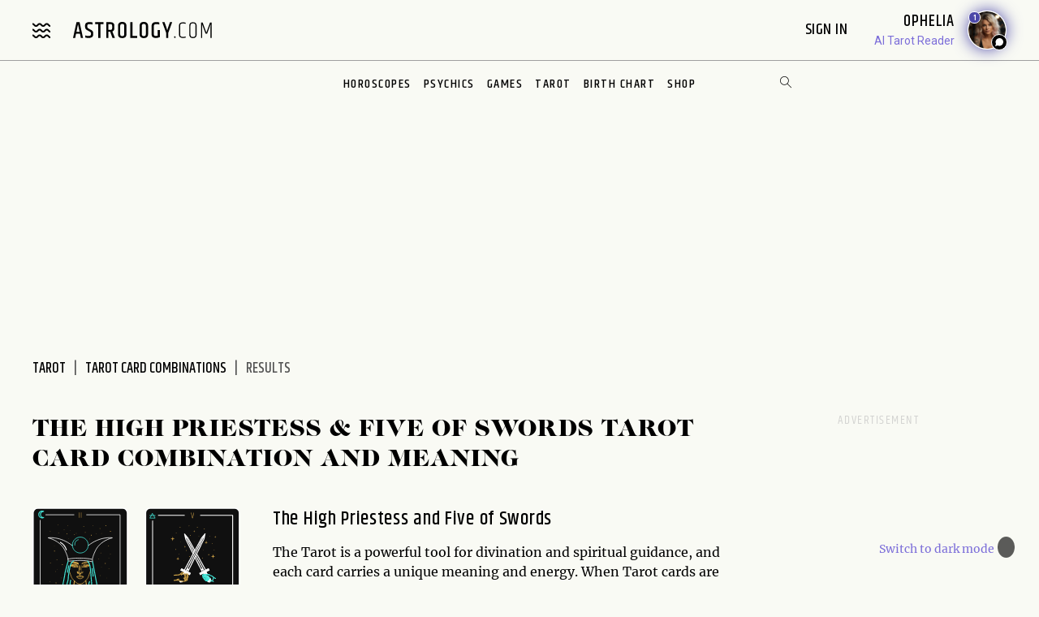

--- FILE ---
content_type: text/css
request_url: https://www.astrology.com/css/compiled/tarot.css?v=1600123116
body_size: 35898
content:
*{box-sizing:border-box}article,aside,details,figcaption,figure,footer,header,hgroup,nav,section,summary{display:block}audio,canvas,video{display:inline-block}audio:not([controls]){display:none;height:0}[hidden]{display:none}html{font-family:sans-serif;-webkit-text-size-adjust:100%;-ms-text-size-adjust:100%}a:focus{outline:thin dotted}a:active,a:hover{outline:0}h1{font-size:2em}abbr[title]{border-bottom:1px dotted}b,strong{font-weight:700}dfn{font-style:italic}mark{background:#ff0;color:#000}code,kbd,pre,samp{font-family:monospace,serif;font-size:1em}pre{white-space:pre-wrap;word-wrap:break-word}q{quotes:“”‘’}small{font-size:80%}sub,sup{font-size:75%;line-height:0;position:relative;vertical-align:baseline}sup{top:-0.5em}sub{bottom:-0.25em}img{border:0}svg:not(:root){overflow:hidden}fieldset{border:1px solid silver;margin:0 2px;padding:.35em .625em .75em}button,input,select,textarea{font-family:inherit;font-size:100%;margin:0}button,input{line-height:normal}button,html input[type=button],input[type=reset],input[type=submit]{-webkit-appearance:button;cursor:pointer}button[disabled],input[disabled]{cursor:default}input[type=checkbox],input[type=radio]{width:1.2rem;height:1.2rem;box-sizing:border-box;padding:0}input[type=search]{-webkit-appearance:textfield;-moz-box-sizing:content-box;-webkit-box-sizing:content-box;box-sizing:content-box}input[type=search]::-webkit-search-cancel-button,input[type=search]::-webkit-search-decoration{-webkit-appearance:none}textarea{overflow:auto;vertical-align:top}table{border-collapse:collapse;border-spacing:0}body,figure{margin:0}legend,button::-moz-focus-inner,input::-moz-focus-inner{border:0;padding:0}.clearfix:after{content:".";display:block;clear:both;visibility:hidden;line-height:0;height:0}h1,h2,h3,h4,h5,h6,p,ul{margin:0}ul{padding:0}form{margin-bottom:0}:root{--brown: #ac9733;--green: #2ead58;--off-white: #f9faf4;--pink: #f3294f;--purple: #ad6cbf;--seafoam: #20bea6;--alexandrite: #586181;--aquamarine: #3393b0;--black: #000;--black-onyx: #101010;--black-russian: #1E2131;--carnelian: #f18071;--dark-sapphire: #30385b;--emerald: #48c6af;--emerald-2: #39b39d;--emerald-3: #2da791;--emerald-4: #1e8a76;--faux-ghost-white: #fbfbff;--geyser: #ced6e0;--ghost-white: #fcfcff;--grey: #6d6d6d;--grey-moonstone: #bababa;--hematite: #202020;--light-grey: #ddd;--pearl: #f5f5f7;--purple-agate: #9980F1;--purple-agate-2: #7c63d3;--purple-agate-3: #7157ca;--quartz: #c664b7;--red: #ff0000;--ruby: #d15266;--ruby-2: #c44358;--ruby-3: #ba394d;--ruby-4: #b13347;--sapphire: #4d48af;--silver: #cccccc;--topaz: #6e89fc;--tourmaline: #f16ea1;--tourmaline-2: #e35b91;--tourmaline-3: #d94982;--tourmaline-4: #c2366d;--white: #fff}[data-theme=light]{--brown: #b08928;--green: #2e8b57;--off-white: #fff;--pink: #d64c6f;--purple: #7b5ba4;--seafoam: #2ca58d;--alexandrite: #cfd5e6;--aquamarine: #64b0c5;--black: #fff;--black-onyx: #f9faf4;--black-russian: #a0a2e8;--carnelian: #fda59a;--dark-sapphire: #b3b8da;--emerald: #3dbb97;--emerald-2: #34a589;--emerald-3: #2b9278;--emerald-4: #1e7a64;--faux-ghost-white: #f4f4f4;--geyser: #2e3239;--ghost-white: #202020;--grey: #a0a0a0;--grey-moonstone: #9f9f9f;--hematite: #e6e6e6;--light-grey: #535353;--pearl: #101010;--purple-agate: #7c6ed9;--purple-agate-2: #6957c0;--purple-agate-3: #5b49b4;--quartz: #d882c6;--red: #d52a2a;--ruby: #b84c5e;--ruby-2: #a33f52;--ruby-3: #903345;--ruby-4: #7d2a3b;--sapphire: #d0cce6;--silver: #444;--topaz: #4366d3;--tourmaline: #c94f7e;--tourmaline-2: #b84471;--tourmaline-3: #a43964;--tourmaline-4: #912d57;--white: #000}.v3 .tarot-card,.v3 .image-card--horz,.v3 .image-card{overflow:hidden}.v3 .tarot-card img,.v3 .image-card--horz img,.v3 .image-card img{transform:scale(1);transition:transform .4s ease-out 0s}.v3 .tarot-card:hover img,.v3 .image-card--horz:hover img,.v3 .image-card:hover img{transform:scale(1.05)}.bg-gradient-carnelian{background:#edcaa0;background:-moz-linear-gradient(220deg, rgb(237, 202, 160) 35%, rgb(242, 110, 102) 85%);background:-webkit-linear-gradient(220deg, rgb(237, 202, 160) 35%, rgb(242, 110, 102) 85%);background:linear-gradient(220deg, rgb(237, 202, 160) 25%, rgb(242, 110, 102) 65%);filter:progid:DXImageTransform.Microsoft.gradient(startColorstr="#edcaa0",endColorstr="#f26e66",GradientType=1)}.bg-gradient-dusk{background:#684296;background:-moz-linear-gradient(22deg, rgb(104, 66, 150) 22%, rgb(198, 100, 183) 97%);background:-webkit-linear-gradient(22deg, rgb(104, 66, 150) 22%, rgb(198, 100, 183) 97%);background:linear-gradient(22deg, rgb(104, 66, 150) 22%, rgb(198, 100, 183) 97%);filter:progid:DXImageTransform.Microsoft.gradient(startColorstr="#684296",endColorstr="#c664b7",GradientType=1)}.bg-gradient-lilac{background:#a892d2;background:-moz-linear-gradient(220deg, rgb(168, 146, 210) 13%, rgb(94, 89, 182) 107%);background:-webkit-linear-gradient(220deg, rgb(168, 146, 210) 13%, rgb(94, 89, 182) 107%);background:linear-gradient(220deg, rgb(168, 146, 210) 13%, rgb(94, 89, 182) 107%);filter:progid:DXImageTransform.Microsoft.gradient(startColorstr="#a892d2",endColorstr="#5e59b6",GradientType=1)}.bg-gradient-rose{background:#e493ae;background:-moz-linear-gradient(226deg, rgb(228, 147, 174) 22%, rgb(225, 98, 149) 117%);background:-webkit-linear-gradient(226deg, rgb(228, 147, 174) 22%, rgb(225, 98, 149) 117%);background:linear-gradient(226deg, rgb(228, 147, 174) 22%, rgb(225, 98, 149) 117%);filter:progid:DXImageTransform.Microsoft.gradient(startColorstr="#e493ae",endColorstr="#e16295",GradientType=1)}.bg-gradient-ruby{background:#d15266;background:-moz-linear-gradient(218deg, rgb(209, 82, 102) 19%, rgb(186, 57, 77) 85%);background:-webkit-linear-gradient(218deg, rgb(209, 82, 102) 19%, rgb(186, 57, 77) 85%);background:linear-gradient(218deg, rgb(209, 82, 102) 19%, rgb(186, 57, 77) 85%);filter:progid:DXImageTransform.Microsoft.gradient(startColorstr="#d15266",endColorstr="#ba394d",GradientType=1)}.bg-gradient-quartz{background:#975ea9;background:-moz-linear-gradient(0deg, rgb(151, 94, 169) 0%, rgb(99, 71, 146) 100%);background:-webkit-linear-gradient(0deg, rgb(151, 94, 169) 0%, rgb(99, 71, 146) 100%);background:linear-gradient(0deg, rgb(151, 94, 169) 0%, rgb(99, 71, 146) 100%);filter:progid:DXImageTransform.Microsoft.gradient(startColorstr="#975ea9",endColorstr="#634792",GradientType=1)}.bg-gradient-sapphire{background:#4d48af;background:-moz-linear-gradient(220deg, rgb(110, 137, 252) 19%, rgb(77, 72, 175) 85%);background:-webkit-linear-gradient(220deg, rgb(110, 137, 252) 19%, rgb(77, 72, 175) 85%);background:linear-gradient(220deg, rgb(110, 137, 252) 19%, rgb(77, 72, 175) 85%);filter:progid:DXImageTransform.Microsoft.gradient(startColorstr="#6e89fc",endColorstr="#4d48af",GradientType=1)}.bg-gradient-teal{background:#96d1b2;background:-moz-linear-gradient(228deg, rgb(150, 209, 178) 8%, rgb(150, 209, 178) 8%, rgb(0, 126, 180) 114%);background:-webkit-linear-gradient(228deg, rgb(150, 209, 178) 8%, rgb(150, 209, 178) 8%, rgb(0, 126, 180) 114%);background:linear-gradient(228deg, rgb(150, 209, 178) 8%, rgb(150, 209, 178) 8%, rgb(0, 126, 180) 114%);filter:progid:DXImageTransform.Microsoft.gradient(startColorstr="#96d1b2",endColorstr="#007eb4",GradientType=1)}.fadeInBg{-webkit-animation-name:fadeInBg;-webkit-animation-duration:1s;animation-name:fadeInBg;animation-duration:1s}@keyframes fadeInBg{from{opacity:.4}to{opacity:1}}@-webkit-keyframes fadeInBg{from{opacity:.4}to{opacity:1}}@keyframes fadeIn{0%{opacity:0}100%{opacity:1}}@keyframes fadeOut{0%{opacity:1}100%{opacity:0}}.shake{animation:shake .82s cubic-bezier(0.36, 0.07, 0.19, 0.97) both;transform:translate3d(0, 0, 0);backface-visibility:hidden;perspective:1000px}@keyframes shake{10%,90%{transform:translate3d(-1px, 0, 0)}20%,80%{transform:translate3d(2px, 0, 0)}30%,50%,70%{transform:translate3d(-4px, 0, 0)}40%,60%{transform:translate3d(4px, 0, 0)}}[class^=icon-],[class*=" icon-"]{font-family:"icomoon" !important;speak:never;font-style:normal;font-weight:normal;font-variant:normal;text-transform:none;line-height:1;-webkit-font-smoothing:antialiased;-moz-osx-font-smoothing:grayscale}.icon-tarot-love:before{content:""}.icon-tarot-reverse:before{content:""}.icon-tarot-upright:before{content:""}.icon-widget-work:before{content:""}.icon-widget-chinese:before{content:""}.icon-topic-work:before{content:""}.icon-topic-love:before{content:""}.icon-topic-dating:before{content:""}.icon-topic-bonus:before{content:""}.icon-direct:before{content:""}.icon-quintiles:before{content:""}.icon-menu-wavy:before{content:""}.icon-widget-dating:before{content:""}.icon-moon-filled:before{content:""}.icon-widget-love:before{content:""}.icon-sextile-bold:before{content:""}.icon-widget-monthly:before{content:""}.icon-widget-weekly:before{content:""}.icon-widget-daily:before{content:""}.icon-widget-yearly:before{content:""}.icon-aquarius:before{content:""}.icon-aries:before{content:""}.icon-scorpio:before{content:""}.icon-sagittarius:before{content:""}.icon-capricorn:before{content:""}.icon-gemini:before{content:""}.icon-pisces:before{content:""}.icon-taurus:before{content:""}.icon-leo:before{content:""}.icon-libra:before{content:""}.icon-cancer:before{content:""}.icon-virgo:before{content:""}.icon-aries-symbol:before{content:""}.icon-taurus-symbol:before{content:""}.icon-gemini-symbol:before{content:""}.icon-cancer-symbol:before{content:""}.icon-leo-symbol:before{content:""}.icon-virgo-symbol:before{content:""}.icon-libra-symbol:before{content:""}.icon-scorpio-symbol:before{content:""}.icon-sagittarius-symbol:before{content:""}.icon-capricorn-symbol:before{content:""}.icon-half-moon:before{content:""}.icon-pisces-symbol:before{content:""}.icon-aquarius-symbol:before{content:""}.icon-two-stars:before{content:""}.icon-half-moon-star:before{content:""}.icon-moon:before{content:""}.icon-account:before{content:""}.icon-birth-chart:before{content:""}.icon-aspects:before{content:""}.icon-head:before{content:""}.icon-eye:before{content:""}.icon-lightning:before{content:""}.icon-leaf:before{content:""}.icon-calendar-astrology:before{content:""}.icon-calendar:before{content:""}.icon-briefcase:before{content:""}.icon-money:before{content:""}.icon-arrow-circle:before{content:""}.icon-dashboard:before{content:""}.icon-list:before{content:""}.icon-moon-report:before{content:""}.icon-videos:before{content:""}.icon-transits:before{content:""}.icon-psycho-analysis:before{content:""}.icon-rat:before{content:""}.icon-ox:before{content:""}.icon-sheep:before{content:""}.icon-tiger:before{content:""}.icon-rabbit:before{content:""}.icon-dragon:before{content:""}.icon-snake:before{content:""}.icon-horse:before{content:""}.icon-monkey:before{content:""}.icon-rooster:before{content:""}.icon-dog:before{content:""}.icon-pig:before{content:""}.icon-menu:before{content:""}.icon-close:before{content:""}.icon-search:before{content:""}.icon-arrow:before{content:""}.icon-calendar-plus:before{content:""}.icon-warning:before{content:""}.icon-caret-down:before{content:""}.icon-dot-dash-left:before{content:""}.icon-live-reading:before{content:""}.icon-star:before{content:""}.icon-dot-dash-right:before{content:""}.icon-sun-alt:before{content:""}.icon-lock:before{content:""}.icon-reports:before{content:""}.icon-planet:before{content:""}.icon-download:before{content:""}.icon-dollar-sign:before{content:""}.icon-sports:before{content:""}.icon-moons-left:before{content:""}.icon-moons-right:before{content:""}.icon-report-love:before{content:""}.icon-report-stars:before{content:""}.icon-heart:before{content:""}.icon-heart1:before{content:""}.icon-secret-crush:before{content:""}.icon-broken-heart:before{content:""}.icon-two-hearts:before{content:""}.icon-icon-heart-arrow:before{content:""}.icon-book-of-love:before{content:""}.icon-lips:before{content:""}.icon-sun:before{content:""}.icon-cards:before{content:""}.icon-money-usd:before{content:""}.icon-numerology:before{content:""}.icon-karma:before{content:""}.icon-lotus:before{content:""}.icon-star-criss-cross:before{content:""}.icon-star-filled:before{content:""}.icon-briefcase1:before{content:""}.icon-cake:before{content:""}.icon-three-stars:before{content:""}.icon-crystal-ball:before{content:""}.icon-calendar-blank:before{content:""}.icon-eye-blank:before{content:""}.icon-camera:before{content:""}.icon-envelope:before{content:""}.icon-yin-yang:before{content:""}.icon-planet-reverse:before{content:""}.icon-conjunct-bold:before{content:""}.icon-retrograde:before{content:""}.icon-square-bold:before{content:""}.icon-trine-bold:before{content:""}.icon-opposition-bold:before{content:""}.icon-sextile:before{content:""}.icon-opposition:before{content:""}.icon-enter:before{content:""}.icon-parallel:before{content:""}.icon-contra-parallel:before{content:""}.icon-planets:before{content:""}.icon-semi-square:before{content:""}.icon-trine:before{content:""}.icon-fire:before{content:""}.icon-rss-feed:before{content:""}.icon-checkmark-outline:before{content:""}.icon-conjunction:before{content:""}.icon-hygeia:before{content:""}.icon-ascendant:before{content:""}.icon-inconjunct:before{content:""}.icon-sesquiquadrate:before{content:""}.icon-square:before{content:""}.icon-full-moon:before{content:""}.icon-new-moon:before{content:""}.icon-question-mark:before{content:""}.icon-midheaven:before{content:""}.icon-semi-sextile:before{content:""}.icon-psychic-hub:before{content:""}.icon-genie-lamp:before{content:""}.icon-topic-health:before{content:""}.icon-solar-eclipse:before{content:""}.icon-lunar-eclipse:before{content:""}.icon-instagram:before{content:""}.icon-snapchat:before{content:""}.icon-facebook:before{content:""}.icon-facebook-filled:before{content:""}.icon-twitter-filled:before{content:""}.icon-email-filled:before{content:""}.icon-pinterest-filled:before{content:""}.icon-wheelchair:before{content:""}.icon-sun-abstract:before{content:""}.icon-moon1:before{content:""}.icon-mercury:before{content:""}.icon-venus:before{content:""}.icon-mars:before{content:""}.icon-jupiter:before{content:""}.icon-saturn:before{content:""}.icon-uranus:before{content:""}.icon-neptune:before{content:""}.icon-pluto:before{content:""}.icon-chiron:before{content:""}.icon-ceres:before{content:""}.icon-pallas:before{content:""}.icon-juno:before{content:""}.icon-vesta:before{content:""}.icon-earth:before{content:""}.icon-air:before{content:""}.icon-fire1:before{content:""}.icon-water:before{content:""}.icon-cardinal:before{content:""}.icon-fixed:before{content:""}.icon-mutable:before{content:""}.icon-first:before{content:""}.icon-second:before{content:""}.icon-third:before{content:""}.icon-fourth:before{content:""}.icon-fifth:before{content:""}.icon-sixth:before{content:""}.icon-seventh:before{content:""}.icon-eighth:before{content:""}.icon-ninth:before{content:""}.icon-tenth:before{content:""}.icon-eleventh:before{content:""}.icon-twelfth:before{content:""}.icon-plus:before{content:""}.icon-topic-tarot-star:before{content:""}.icon-link:before{content:""}.icon-tiktok:before{content:""}.icon-topic-cat:before{content:""}.icon-topic-dog:before{content:""}.icon-topic-teen:before{content:""}.icon-topic-food:before{content:""}.icon-topic-home:before{content:""}.icon-topic-singles:before{content:""}.icon-topic-beauty:before{content:""}.icon-topic-finances:before{content:""}.icon-topic-couples:before{content:""}.icon-rising:before{content:""}.icon-element-mode-season:before{content:""}.icon-planetary-rulership:before{content:""}.icon-characteristics:before{content:""}.icon-life-purpuses:before{content:""}.icon-esoteric:before{content:""}.icon-compatibility:before{content:""}.icon-twitter-x:before{content:""}.icon-symbolism:before{content:""}.icon-tarot-cards:before{content:""}.icon-house-rulership:before{content:""}.icon-youtube-filled:before{content:""}.icon-user-alt:before{content:""}.m-1{margin:10px}.p-1{padding:10px}.m-2{margin:20px}.p-2{padding:20px}.m-3{margin:30px}.p-3{padding:30px}.m-4{margin:40px}.p-4{padding:40px}.m-5{margin:50px}.p-5{padding:50px}.m-6{margin:60px}.p-6{padding:60px}.m-7{margin:70px}.p-7{padding:70px}.m-8{margin:80px}.p-8{padding:80px}.m-9{margin:90px}.p-9{padding:90px}.m-10{margin:100px}.p-10{padding:100px}.mt-1{margin-top:10px}.pt-1{padding-top:10px}.mt-2{margin-top:20px}.pt-2{padding-top:20px}.mt-3{margin-top:30px}.pt-3{padding-top:30px}.mt-4{margin-top:40px}.pt-4{padding-top:40px}.mt-5{margin-top:50px}.pt-5{padding-top:50px}.mt-6{margin-top:60px}.pt-6{padding-top:60px}.mt-7{margin-top:70px}.pt-7{padding-top:70px}.mt-8{margin-top:80px}.pt-8{padding-top:80px}.mt-9{margin-top:90px}.pt-9{padding-top:90px}.mt-10{margin-top:100px}.pt-10{padding-top:100px}.mb-1{margin-bottom:10px}.pb-1{padding-bottom:10px}.mb-2{margin-bottom:20px}.pb-2{padding-bottom:20px}.mb-3{margin-bottom:30px}.pb-3{padding-bottom:30px}.mb-4{margin-bottom:40px}.pb-4{padding-bottom:40px}.mb-5{margin-bottom:50px}.pb-5{padding-bottom:50px}.mb-6{margin-bottom:60px}.pb-6{padding-bottom:60px}.mb-7{margin-bottom:70px}.pb-7{padding-bottom:70px}.mb-8{margin-bottom:80px}.pb-8{padding-bottom:80px}.mb-9{margin-bottom:90px}.pb-9{padding-bottom:90px}.mb-10{margin-bottom:100px}.pb-10{padding-bottom:100px}.ml-1{margin-left:10px}.pl-1{padding-left:10px}.ml-2{margin-left:20px}.pl-2{padding-left:20px}.ml-3{margin-left:30px}.pl-3{padding-left:30px}.ml-4{margin-left:40px}.pl-4{padding-left:40px}.ml-5{margin-left:50px}.pl-5{padding-left:50px}.ml-6{margin-left:60px}.pl-6{padding-left:60px}.ml-7{margin-left:70px}.pl-7{padding-left:70px}.ml-8{margin-left:80px}.pl-8{padding-left:80px}.ml-9{margin-left:90px}.pl-9{padding-left:90px}.ml-10{margin-left:100px}.pl-10{padding-left:100px}.mr-1{margin-right:10px}.pr-1{padding-right:10px}.mr-2{margin-right:20px}.pr-2{padding-right:20px}.mr-3{margin-right:30px}.pr-3{padding-right:30px}.mr-4{margin-right:40px}.pr-4{padding-right:40px}.mr-5{margin-right:50px}.pr-5{padding-right:50px}.mr-6{margin-right:60px}.pr-6{padding-right:60px}.mr-7{margin-right:70px}.pr-7{padding-right:70px}.mr-8{margin-right:80px}.pr-8{padding-right:80px}.mr-9{margin-right:90px}.pr-9{padding-right:90px}.mr-10{margin-right:100px}.pr-10{padding-right:100px}.mx-1{margin-left:10px;margin-right:10px}.px-1{padding-left:10px;padding-right:10px}.mx-2{margin-left:20px;margin-right:20px}.px-2{padding-left:20px;padding-right:20px}.mx-3{margin-left:30px;margin-right:30px}.px-3{padding-left:30px;padding-right:30px}.mx-4{margin-left:40px;margin-right:40px}.px-4{padding-left:40px;padding-right:40px}.mx-5{margin-left:50px;margin-right:50px}.px-5{padding-left:50px;padding-right:50px}.mx-6{margin-left:60px;margin-right:60px}.px-6{padding-left:60px;padding-right:60px}.mx-7{margin-left:70px;margin-right:70px}.px-7{padding-left:70px;padding-right:70px}.mx-8{margin-left:80px;margin-right:80px}.px-8{padding-left:80px;padding-right:80px}.mx-9{margin-left:90px;margin-right:90px}.px-9{padding-left:90px;padding-right:90px}.mx-10{margin-left:100px;margin-right:100px}.px-10{padding-left:100px;padding-right:100px}.my-1{margin-bottom:10px;margin-top:10px}.py-1{padding-bottom:10px;padding-top:10px}.my-2{margin-bottom:20px;margin-top:20px}.py-2{padding-bottom:20px;padding-top:20px}.my-3{margin-bottom:30px;margin-top:30px}.py-3{padding-bottom:30px;padding-top:30px}.my-4{margin-bottom:40px;margin-top:40px}.py-4{padding-bottom:40px;padding-top:40px}.my-5{margin-bottom:50px;margin-top:50px}.py-5{padding-bottom:50px;padding-top:50px}.my-6{margin-bottom:60px;margin-top:60px}.py-6{padding-bottom:60px;padding-top:60px}.my-7{margin-bottom:70px;margin-top:70px}.py-7{padding-bottom:70px;padding-top:70px}.my-8{margin-bottom:80px;margin-top:80px}.py-8{padding-bottom:80px;padding-top:80px}.my-9{margin-bottom:90px;margin-top:90px}.py-9{padding-bottom:90px;padding-top:90px}.my-10{margin-bottom:100px;margin-top:100px}.py-10{padding-bottom:100px;padding-top:100px}@media only screen and (min-width: 768px){.m-md-1{margin:10px}.p-md-1{padding:10px}.m-md-2{margin:20px}.p-md-2{padding:20px}.m-md-3{margin:30px}.p-md-3{padding:30px}.m-md-4{margin:40px}.p-md-4{padding:40px}.m-md-5{margin:50px}.p-md-5{padding:50px}.m-md-6{margin:60px}.p-md-6{padding:60px}.m-md-7{margin:70px}.p-md-7{padding:70px}.m-md-8{margin:80px}.p-md-8{padding:80px}.m-md-9{margin:90px}.p-md-9{padding:90px}.m-md-10{margin:100px}.p-md-10{padding:100px}.mt-md-1{margin-top:10px}.pt-md-1{padding-top:10px}.mt-md-2{margin-top:20px}.pt-md-2{padding-top:20px}.mt-md-3{margin-top:30px}.pt-md-3{padding-top:30px}.mt-md-4{margin-top:40px}.pt-md-4{padding-top:40px}.mt-md-5{margin-top:50px}.pt-md-5{padding-top:50px}.mt-md-6{margin-top:60px}.pt-md-6{padding-top:60px}.mt-md-7{margin-top:70px}.pt-md-7{padding-top:70px}.mt-md-8{margin-top:80px}.pt-md-8{padding-top:80px}.mt-md-9{margin-top:90px}.pt-md-9{padding-top:90px}.mt-md-10{margin-top:100px}.pt-md-10{padding-top:100px}.mb-md-1{margin-bottom:10px}.pb-md-1{padding-bottom:10px}.mb-md-2{margin-bottom:20px}.pb-md-2{padding-bottom:20px}.mb-md-3{margin-bottom:30px}.pb-md-3{padding-bottom:30px}.mb-md-4{margin-bottom:40px}.pb-md-4{padding-bottom:40px}.mb-md-5{margin-bottom:50px}.pb-md-5{padding-bottom:50px}.mb-md-6{margin-bottom:60px}.pb-md-6{padding-bottom:60px}.mb-md-7{margin-bottom:70px}.pb-md-7{padding-bottom:70px}.mb-md-8{margin-bottom:80px}.pb-md-8{padding-bottom:80px}.mb-md-9{margin-bottom:90px}.pb-md-9{padding-bottom:90px}.mb-md-10{margin-bottom:100px}.pb-md-10{padding-bottom:100px}.ml-md-1{margin-left:10px}.pl-md-1{padding-left:10px}.ml-md-2{margin-left:20px}.pl-md-2{padding-left:20px}.ml-md-3{margin-left:30px}.pl-md-3{padding-left:30px}.ml-md-4{margin-left:40px}.pl-md-4{padding-left:40px}.ml-md-5{margin-left:50px}.pl-md-5{padding-left:50px}.ml-md-6{margin-left:60px}.pl-md-6{padding-left:60px}.ml-md-7{margin-left:70px}.pl-md-7{padding-left:70px}.ml-md-8{margin-left:80px}.pl-md-8{padding-left:80px}.ml-md-9{margin-left:90px}.pl-md-9{padding-left:90px}.ml-md-10{margin-left:100px}.pl-md-10{padding-left:100px}.mr-md-1{margin-right:10px}.pr-md-1{padding-right:10px}.mr-md-2{margin-right:20px}.pr-md-2{padding-right:20px}.mr-md-3{margin-right:30px}.pr-md-3{padding-right:30px}.mr-md-4{margin-right:40px}.pr-md-4{padding-right:40px}.mr-md-5{margin-right:50px}.pr-md-5{padding-right:50px}.mr-md-6{margin-right:60px}.pr-md-6{padding-right:60px}.mr-md-7{margin-right:70px}.pr-md-7{padding-right:70px}.mr-md-8{margin-right:80px}.pr-md-8{padding-right:80px}.mr-md-9{margin-right:90px}.pr-md-9{padding-right:90px}.mr-md-10{margin-right:100px}.pr-md-10{padding-right:100px}.mx-md-1{margin-left:10px;margin-right:10px}.px-md-1{padding-left:10px;padding-right:10px}.mx-md-2{margin-left:20px;margin-right:20px}.px-md-2{padding-left:20px;padding-right:20px}.mx-md-3{margin-left:30px;margin-right:30px}.px-md-3{padding-left:30px;padding-right:30px}.mx-md-4{margin-left:40px;margin-right:40px}.px-md-4{padding-left:40px;padding-right:40px}.mx-md-5{margin-left:50px;margin-right:50px}.px-md-5{padding-left:50px;padding-right:50px}.mx-md-6{margin-left:60px;margin-right:60px}.px-md-6{padding-left:60px;padding-right:60px}.mx-md-7{margin-left:70px;margin-right:70px}.px-md-7{padding-left:70px;padding-right:70px}.mx-md-8{margin-left:80px;margin-right:80px}.px-md-8{padding-left:80px;padding-right:80px}.mx-md-9{margin-left:90px;margin-right:90px}.px-md-9{padding-left:90px;padding-right:90px}.mx-md-10{margin-left:100px;margin-right:100px}.px-md-10{padding-left:100px;padding-right:100px}.my-md-1{margin-bottom:10px;margin-top:10px}.py-md-1{padding-bottom:10px;padding-top:10px}.my-md-2{margin-bottom:20px;margin-top:20px}.py-md-2{padding-bottom:20px;padding-top:20px}.my-md-3{margin-bottom:30px;margin-top:30px}.py-md-3{padding-bottom:30px;padding-top:30px}.my-md-4{margin-bottom:40px;margin-top:40px}.py-md-4{padding-bottom:40px;padding-top:40px}.my-md-5{margin-bottom:50px;margin-top:50px}.py-md-5{padding-bottom:50px;padding-top:50px}.my-md-6{margin-bottom:60px;margin-top:60px}.py-md-6{padding-bottom:60px;padding-top:60px}.my-md-7{margin-bottom:70px;margin-top:70px}.py-md-7{padding-bottom:70px;padding-top:70px}.my-md-8{margin-bottom:80px;margin-top:80px}.py-md-8{padding-bottom:80px;padding-top:80px}.my-md-9{margin-bottom:90px;margin-top:90px}.py-md-9{padding-bottom:90px;padding-top:90px}.my-md-10{margin-bottom:100px;margin-top:100px}.py-md-10{padding-bottom:100px;padding-top:100px}}.m-15{margin:15px}.p-15{padding:15px}.mt-15{margin-top:15px}.pt-15{padding-top:15px}.mb-15{margin-bottom:15px}.pb-15{padding-bottom:15px}.ml-15{margin-left:15px}.pl-15{padding-left:15px}.mr-15{margin-right:15px}.pr-15{padding-right:15px}.mx-15{margin-left:15px;margin-right:15px}.px-15{padding-left:15px;padding-right:15px}.my-15{margin-bottom:15px;margin-top:15px}.py-15{padding-bottom:15px;padding-top:15px}@media only screen and (min-width: 768px){.m-md-15{margin:15px}.p-md-15{padding:15px}.mt-md-15{margin-top:15px}.pt-md-15{padding-top:15px}.mb-md-15{margin-bottom:15px}.pb-md-15{padding-bottom:15px}.ml-md-15{margin-left:15px}.pl-md-15{padding-left:15px}.mr-md-15{margin-right:15px}.pr-md-15{padding-right:15px}.mx-md-15{margin-left:15px;margin-right:15px}.px-md-15{padding-left:15px;padding-right:15px}.my-md-15{margin-bottom:15px;margin-top:15px}.py-md-15{padding-bottom:15px;padding-top:15px}}input[type=button i]:focus{outline:none}body{color:var(--white);font-family:"Merriweather",serif;-webkit-font-smoothing:antialiased;-moz-font-smoothing:antialiased;font-smoothing:antialiased;font-size:16px;line-height:1.5;text-rendering:optimizeLegibility;font-display:optional}h1,.h1,h2,.h2,h3,.h3,h4,.h4,h5,.h5,h6,.h6,p{color:var(--white)}h1,.h1,h2,.h2{font-family:"CaslonGrad",serif;font-weight:normal}h3,.h3,h4,.h4,h5,.h5{font-family:"Khand",sans-serif;font-weight:500}h2,.h2,h3,.h3,h4,.h4,h5,.h5{text-transform:none}h1,.h1{font-size:1.625rem;letter-spacing:.56px;line-height:1.15;margin-bottom:1rem;text-transform:uppercase}@media only screen and (min-width: 768px){h1,.h1{font-size:1.875rem;letter-spacing:1px;line-height:1.24}}h2,.h2{font-size:1.5rem;letter-spacing:1px;line-height:1.25;margin-bottom:1.5rem}@media only screen and (min-width: 768px){h2,.h2{font-size:1.75rem;margin-bottom:2.5rem}}h3,.h3{font-size:1.5rem;letter-spacing:.7px;line-height:1.2;margin-bottom:15px}h4,.h4{font-size:1.375rem;letter-spacing:.65px;line-height:1.33;margin-bottom:10px}h5,.h5{font-size:1.125rem;letter-spacing:.5px;line-height:1.22}h6,.h6{font-size:1rem;font-weight:500;letter-spacing:.48px;line-height:1;text-transform:initial}p{font-family:"Merriweather",serif;font-size:1rem;margin-bottom:1.375rem}a,.link{color:var(--white);line-height:1.13;text-decoration:none;font-family:"Khand",sans-serif;font-size:1rem;font-weight:500;letter-spacing:1.5px;text-transform:uppercase;-webkit-transition:all .2s ease-in-out;-moz-transition:all .2s ease-in-out;-ms-transition:all .2s ease-in-out;-o-transition:all .2s ease-in-out;transition:all .2s ease-in-out}a:hover,.link:hover{color:var(--topaz)}a:focus,.link:focus{outline:none}p a{color:var(--topaz);text-decoration:underline;text-transform:inherit;font-family:"Merriweather",serif;font-size:1rem;font-weight:normal;letter-spacing:inherit}ol{margin-bottom:30px}@media only screen and (min-width: 768px){ol{margin-bottom:45px}}ol>li{margin-bottom:10px}@media only screen and (min-width: 768px){ol>li{margin-bottom:15px}}ul{padding-bottom:20px}@media only screen and (min-width: 0)and (max-width: 767px){ul{margin-left:20px}}ul li::marker{color:var(--sapphire);font-size:1.125rem}ul.list>li{margin-left:20px}.breadcrumb{color:var(--light-grey);font-family:"Khand",sans-serif;font-size:1.125rem;font-weight:500;letter-spacing:normal;text-transform:uppercase}.label{font-family:"Khand",sans-serif;font-size:.875rem;font-weight:500;letter-spacing:.54px;text-transform:uppercase}.nav-link{color:var(--pearl);font-family:"Khand",sans-serif;font-size:1.125rem;font-weight:600;letter-spacing:1.25px;text-transform:uppercase}.tag{color:var(--grey-moonstone);line-height:normal;font-family:"Khand",sans-serif;font-size:1rem;font-weight:500;letter-spacing:1.07px;text-transform:uppercase}a.tag:not(.link__arrow):hover{text-decoration:underline}.link__arrow{align-items:center;background:rgba(0,0,0,0) !important;display:inline-flex}.link__arrow:hover{background:inherit;text-decoration:none}.link__arrow>i.icon-arrow{font-size:1.3em;line-height:inherit;margin-top:-4px}.text-2{color:var(--light-grey);font-family:"Khand",sans-serif;font-size:1rem;font-weight:500;letter-spacing:.5px;line-height:1.25}.title-3{font-family:"Khand",sans-serif;font-size:1.375rem;font-weight:500;letter-spacing:.5px;line-height:1.45;text-transform:capitalize}.title-4{font-family:"Khand",sans-serif;font-size:1.375rem;font-weight:500;letter-spacing:.6px;line-height:1.27;margin-bottom:0;text-transform:capitalize}.page__title{text-align:center}@media only screen and (min-width: 768px){.page__title{margin-top:30px}}.page__subtitle{color:var(--grey-moonstone);font-family:"Merriweather",serif;font-size:1rem;line-height:1.63;letter-spacing:normal;margin-bottom:2rem;margin-left:auto;margin-right:auto;max-width:650px;text-align:center}@media only screen and (min-width: 0)and (max-width: 767px){.page__subtitle{margin:-6px auto 20px}}.section__title{font-weight:500;line-height:1.07;letter-spacing:normal;text-transform:capitalize;font-family:"CaslonGrad",serif;font-size:1.75rem;font-weight:normal;letter-spacing:normal}.section__subtitle{color:var(--grey-moonstone);margin-top:-15px;margin-bottom:25px;font-family:"Merriweather",serif;font-size:1rem;font-weight:normal;letter-spacing:normal}@media only screen and (min-width: 768px){.section__subtitle{margin-top:-25px;margin-bottom:40px}}.v3 .breadcrumb-container{z-index:1}.v3 .breadcrumb-container+h1{margin-top:15px}@media only screen and (min-width: 768px){.v3 .breadcrumb-container{height:40px}.v3 .breadcrumb-container+h1{margin-top:50px}}.v3 .breadcrumb-container .breadcrumb{display:flex;flex-wrap:wrap;padding:0;margin:0}.v3 .breadcrumb-container .breadcrumb__item,.v3 .breadcrumb-container .breadcrumb__item>a{font-size:1.125rem;letter-spacing:normal;margin-bottom:0}.v3 .breadcrumb-container .breadcrumb__item.active{pointer-events:none}.v3 .breadcrumb-container .breadcrumb__item:not(:last-child)::after{content:"|";padding:0 10px}.v3 .breadcrumb-container .zodiac_sign_selector_wrapper{margin-left:-10px}.v3 .breadcrumb-container .zodiac_sign_selector_wrapper::after{right:-0.25rem;top:12px}.v3 .breadcrumb-container .zodiac_sign_selector{border:unset;cursor:pointer;font-size:1.125rem;height:unset;letter-spacing:normal;line-height:1.5;padding:0 20px 0 12px;text-transform:uppercase}.v3 .breadcrumb-container .zodiac_sign_selector option{background:var(--black);color:var(--light-grey);font-family:Khand;font-size:16px;font-weight:500;line-height:normal;letter-spacing:normal;width:100%}.btn input,.btn.input{color:var(--white);width:100%}.btn{background:rgba(0,0,0,0);border-radius:6px;border:1px solid rgba(0,0,0,0);display:block;font-stretch:normal;font-style:normal;height:35px;letter-spacing:1px;line-height:35px;padding:0 10px;text-align:center;text-transform:uppercase;user-select:none;vertical-align:middle;font-family:"Khand",sans-serif;font-size:1rem;font-weight:500;letter-spacing:1.13px;text-transform:uppercase;-webkit-transition:all .2s ease-in-out;-moz-transition:all .2s ease-in-out;-ms-transition:all .2s ease-in-out;-o-transition:all .2s ease-in-out;transition:all .2s ease-in-out}.btn--xs{font-size:.75rem;height:30px;line-height:30px}.btn--sm{font-size:1rem;height:35px;line-height:35px}.btn--md{height:40px;line-height:40px}.btn--lg{font-size:1.25rem;height:55px;line-height:55px}.btn--mw-sm{max-width:228px;width:100%}.btn--mw-md{max-width:267px;width:100%}.btn--mw-lg{max-width:364px;width:100%}.btn__primary{background-color:var(--sapphire);color:var(--white)}.btn__primary:hover{background-color:var(--dark-sapphire);border-color:var(--black-russian);color:var(--white)}.btn__light{background-color:var(--white);border:1px solid #ced6e0;color:var(--dark-sapphire)}.btn__light.active,.btn__light:hover{background-color:var(--topaz);border:1px solid var(--topaz);color:var(--white)}.btn__outline{background-color:rgba(0,0,0,0);border:solid 1px var(--white);color:var(--white)}.btn__outline:hover{background-color:var(--white);color:var(--dark-sapphire)}.btn__outline--lightgrey{background-color:rgba(0,0,0,0);border:solid 1px var(--light-grey);color:var(--light-grey)}.btn__outline--lightgrey:hover{background-color:var(--light-grey);color:var(--dark-sapphire)}.btn.ghost{background-color:rgba(0,0,0,0);border:1px solid var(--white);cursor:default;opacity:.8;pointer-events:none}.btn.ghost:hover{color:var(--white)}.btn.disabled{pointer-events:none}.google-logo{width:20px;height:20px;display:inline-block;vertical-align:middle}.pref-btn-wrapper{display:inline-flex;justify-content:flex-end;max-width:550px;width:100%}.google-pref-btn{display:inline-flex;align-items:center;justify-content:center;gap:.5rem;padding:.55rem .9rem;font-size:.95rem;line-height:1;border-radius:10px;border:1px solid rgba(var(--black), 0.1);background:linear-gradient(180deg, var(--white), var(--pearl));color:var(--hematite);text-decoration:none;cursor:pointer;transition:all .15s ease;box-shadow:0 1px 2px rgba(var(--black), 0.04)}.google-pref-btn:hover{transform:translateY(-1px);box-shadow:0 4px 12px rgba(var(--black), 0.08)}.google-pref-btn:focus{outline:none;box-shadow:0 0 0 3px rgba(66,153,225,.25);border-color:rgba(66,153,225,.6)}.google-pref-btn .icon{fill:currentColor;width:18px;height:18px;opacity:.9}.google-pref-btn span{color:var(--black)}@media(max-width: 1223px){.pref-btn-wrapper{max-width:420px}}@media(max-width: 1023px){.pref-btn-wrapper{display:flex;justify-content:unset;margin-top:-0.75rem}}#theme-toggle{position:fixed;bottom:2rem;right:1.5rem;z-index:99999999;background:rgba(0,0,0,0);border:0}#tooltip-text{color:var(--purple-agate);font-size:14px;opacity:1}#tooltip-text.hidden{opacity:0;visibility:visible;transition:opacity .3s ease,visibility .3s ease}#theme-icon{animation:blink 1.5s ease-in-out infinite;font-size:1.3rem;width:24px;height:24px;display:iniline-flex;align-items:center;justify-content:center;border-radius:50%;background:var(--white)}@keyframes blink{0%,100%{opacity:1;transform:scale(1)}50%{opacity:.5;transform:scale(1.2)}}.media-ar-68{height:0;overflow:hidden;padding-bottom:68%;position:relative}.media-ar-68 .media-wrapper{position:absolute;top:50%;transform:translate(0, -50%)}.v3 .card--sm{height:148px}.v3 .card--md{height:180px}.v3 .card--lg{height:265px}.v3 .card__author{color:var(--grey-moonstone);display:block;line-height:normal;font-family:"Khand",sans-serif;font-size:1rem;font-weight:500;letter-spacing:1.07px;text-transform:uppercase}.v3 .card__description{color:var(--light-grey);line-height:1.63;margin-bottom:15px;text-transform:none;font-family:"Merriweather",serif;font-size:1rem;font-weight:normal;letter-spacing:normal}.v3 .card__cta{align-items:flex-end;display:inline-flex;line-height:1.13;-webkit-transition:all .2s ease-in-out;-moz-transition:all .2s ease-in-out;-ms-transition:all .2s ease-in-out;-o-transition:all .2s ease-in-out;transition:all .2s ease-in-out}.v3 .card__title{margin-bottom:10px}.v3 .card__title--cg{font-family:"CaslonGrad",serif;font-size:1.5rem;font-weight:normal;letter-spacing:normal}.v3 .card__media{margin-bottom:10px;position:relative}.v3 .card__media .media-wrapper{border-radius:4px;overflow:hidden;width:100%}.v3 .card--daily{background-color:var(--emerald)}.v3 .card--daily:hover{filter:brightness(0.95)}.v3 .card--monthly{background-color:var(--aquamarine)}.v3 .card--monthly:hover{filter:brightness(0.95)}.v3 .card--weekly{background-color:var(--sapphire)}.v3 .card--weekly:hover{filter:brightness(0.95)}.v3 .card--yearly{background-color:var(--dark-sapphire)}.v3 .card--yearly:hover{filter:brightness(0.95)}.v3 .card--love{background-color:var(--tourmaline)}.v3 .card--love:hover{filter:brightness(0.95)}.v3 .card--work{background-color:var(--emerald)}.v3 .card--work:hover{filter:brightness(0.95)}.v3 .card--dating{background-color:var(--purple-agate)}.v3 .card--dating:hover{filter:brightness(0.95)}.v3 .card--chinese{background-color:var(--ruby)}.v3 .card--chinese:hover{filter:brightness(0.95)}.v3 .card--dating.daily{background-color:var(--#9980F1)}.v3 .card--dating.daily:hover{filter:brightness(0.95)}.v3 .card--dating.weekly{background-color:var(--#7c63d3)}.v3 .card--dating.weekly:hover{filter:brightness(0.95)}.v3 .card--dating.monthly{background-color:var(--#7157ca)}.v3 .card--dating.monthly:hover{filter:brightness(0.95)}.v3 .card--love.daily{background-color:var(--#f16ea1)}.v3 .card--love.daily:hover{filter:brightness(0.95)}.v3 .card--love.weekly{background-color:var(--#e35b91)}.v3 .card--love.weekly:hover{filter:brightness(0.95)}.v3 .card--love.monthly{background-color:var(--#d94982)}.v3 .card--love.monthly:hover{filter:brightness(0.95)}.v3 .card--love.yearly{background-color:var(--#c2366d)}.v3 .card--love.yearly:hover{filter:brightness(0.95)}.v3 .card--work.daily{background-color:var(--#48c6af)}.v3 .card--work.daily:hover{filter:brightness(0.95)}.v3 .card--work.weekly{background-color:var(--#39b39d)}.v3 .card--work.weekly:hover{filter:brightness(0.95)}.v3 .card--work.monthly{background-color:var(--#2da791)}.v3 .card--work.monthly:hover{filter:brightness(0.95)}.v3 .card--work.yearly{background-color:var(--#1e8a76)}.v3 .card--work.yearly:hover{filter:brightness(0.95)}.v3 .card--chinese.daily{background-color:var(--#d15266)}.v3 .card--chinese.daily:hover{filter:brightness(0.95)}.v3 .card--chinese.weekly{background-color:var(--#c44358)}.v3 .card--chinese.weekly:hover{filter:brightness(0.95)}.v3 .card--chinese.monthly{background-color:var(--#ba394d)}.v3 .card--chinese.monthly:hover{filter:brightness(0.95)}.v3 .card--chinese.yearly{background-color:var(--#b13347)}.v3 .card--chinese.yearly:hover{filter:brightness(0.95)}.v3 .card--black-russian{background-color:var(--black-russian)}.v3 .card--black-russian:hover{filter:brightness(0.95)}.v3 .panel-card,.v3 .image-card--horz,.v3 .image-card,.v3 .calendar-article-card,.v3 .card{border-radius:4px;display:block;overflow:hidden;-webkit-transition:all .2s ease-in-out;-moz-transition:all .2s ease-in-out;-ms-transition:all .2s ease-in-out;-o-transition:all .2s ease-in-out;transition:all .2s ease-in-out}.v3 .panel-card .zoom,.v3 .image-card--horz .zoom,.v3 .image-card .zoom,.v3 .calendar-article-card .zoom,.v3 .card .zoom{transform:scale(1);transition:transform .4s ease-out 0s}.v3 .panel-card:hover,.v3 .image-card--horz:hover,.v3 .image-card:hover,.v3 .calendar-article-card:hover,.v3 .card:hover{color:#fff}.v3 .panel-card:hover .card__title,.v3 .image-card--horz:hover .card__title,.v3 .image-card:hover .card__title,.v3 .calendar-article-card:hover .card__title,.v3 .card:hover .card__title{text-decoration:underline}.v3 .panel-card:hover .card__cta,.v3 .image-card--horz:hover .card__cta,.v3 .image-card:hover .card__cta,.v3 .calendar-article-card:hover .card__cta,.v3 .card:hover .card__cta{color:#6e89fc}.v3 .panel-card:hover .zoom,.v3 .image-card--horz:hover .zoom,.v3 .image-card:hover .zoom,.v3 .calendar-article-card:hover .zoom,.v3 .card:hover .zoom{transform:scale(1.05)}.v3 .card-wrapper{position:relative}.v3 .card{position:relative;width:100%}.v3 .calendar-article-card{margin-bottom:15px;display:flex;flex-direction:row;flex-wrap:nowrap;flex-shrink:0}.v3 .calendar-article-card .left{flex:0 0 10%;margin-right:15px}.v3 .calendar-article-card .right{flex:0 1 90%}.v3 .calendar-article-card .card__title{font-weight:500;line-height:1.35;margin-top:0}.v3 .calendar-article-card .card__description{font-size:.875rem;line-height:1.7;display:-webkit-box;-webkit-box-orient:vertical;-webkit-line-clamp:4;line-clamp:2;overflow:hidden}@media only screen and (min-width: 0)and (max-width: 767px){.v3 .calendar-article-card{background:var(--hematite);margin-right:15px;max-width:310px;padding:15px 10px 0}}.v3 .image-card--horz,.v3 .image-card{background:var(--hematite);max-width:345px}.v3 .image-card--horz .card__content,.v3 .image-card .card__content{padding:0 10px 15px}.v3 .image-card--horz .card__description,.v3 .image-card .card__description{display:-webkit-box;-webkit-box-orient:vertical;-webkit-line-clamp:3;line-clamp:2;overflow:hidden}.v3 .image-card--horz .card__media,.v3 .image-card .card__media{margin-bottom:10px;height:0;overflow:hidden;padding-bottom:52%;position:relative}.v3 .image-card--horz .card__media .media-wrapper,.v3 .image-card .card__media .media-wrapper{position:absolute;top:50%;transform:translate(0, -50%)}.v3 .image-card--horz .card__title,.v3 .image-card .card__title{font-size:1.5rem}@media only screen and (min-width: 768px){.v3 .image-card--horz,.v3 .image-card{background:none}.v3 .image-card--horz .card__content,.v3 .image-card .card__content{padding:0}.v3 .image-card--horz .card__title,.v3 .image-card .card__title{font-size:1.375rem}.v3 .image-card--horz .card__media,.v3 .image-card .card__media{height:0;overflow:hidden;padding-bottom:66%;position:relative}.v3 .image-card--horz .card__media .media-wrapper,.v3 .image-card .card__media .media-wrapper{position:absolute;top:50%;transform:translate(0, -50%)}}.v3 .image-card .card__media{margin-bottom:10px}@media only screen and (min-width: 768px){.v3 .image-card .card__media{border-radius:4px;overflow:auto}}.v3 .image-card--horz{margin:0 auto}.v3 .image-card--horz .card__title{padding:0 10px}.v3 .image-card--horz .card__media .media-wrapper{border-radius:0}@media only screen and (min-width: 768px){.v3 .image-card--horz{display:grid;background:none;grid-template-areas:"title title" "image content" "image content";grid-template-columns:1.3fr 3fr;grid-column-gap:20px;margin-bottom:0;max-width:unset}.v3 .image-card--horz .card__cta{font-size:1rem}.v3 .image-card--horz .card__content{grid-area:content;padding:0}.v3 .image-card--horz .card__description{margin-top:0}.v3 .image-card--horz .card__media{grid-area:image;margin-bottom:initial}.v3 .image-card--horz .card__media .media-wrapper{border-radius:4px;overflow:hidden}.v3 .image-card--horz .card__title{grid-area:title;font-size:1.625rem;margin-top:0;padding:0 0 10px}}@media only screen and (min-width: 1024px){.v3 .image-card--horz .card__description{max-width:500px;display:-webkit-box;-webkit-box-orient:vertical;-webkit-line-clamp:4;line-clamp:2;overflow:hidden}}@media all and (min-width: 768px)and (-ms-high-contrast: none),(-ms-high-contrast: active){.v3 .image-card--horz{max-width:100%;display:flex;flex-wrap:wrap}.v3 .image-card--horz .card__content{flex:0 0 66%;order:3}.v3 .image-card--horz .card__media{flex:0 0 30%;height:auto;margin-right:20px;order:2;padding-bottom:0}.v3 .image-card--horz .card__title{order:1;width:100%}}.v3 .panel-card{padding:12px;width:100%}@media only screen and (min-width: 768px){.v3 .panel-card{padding:20px}}.v3 .panel-card:hover .card__cta{color:#fff}.v3 .latest-article-card .card__media{height:180px}.v3 .latest-article-card .card__media img{height:180px;object-fit:cover}.v3 .tarot-card{overflow:visible;text-align:center}.v3 .tarot-card:hover .card__title{text-decoration:underline}.v3 .round-card{border:2.3px solid #fff;width:120px;height:120px;-moz-border-radius:60px;-webkit-border-radius:60px;border-radius:60px;display:flex;align-items:center;justify-content:center}.v3 .round-card i{font-size:40px}.v3 .panel-card:hover .card-2c-stacked-layout .card__title{text-decoration:none}@supports(display: grid){.v3 .card-2c-stacked-layout{display:grid;grid-template-areas:"title icon" "cta cta";grid-template-columns:3fr 2fr;grid-gap:15px 10px;height:100%}@media only screen and (min-width: 768px){.v3 .card-2c-stacked-layout{grid-template-columns:4fr 3fr}}.v3 .card-2c-stacked-layout .card__cta{align-items:flex-end;grid-area:cta;margin-top:0}.v3 .card-2c-stacked-layout .card__media{grid-area:icon;margin-bottom:0}.v3 .card-2c-stacked-layout .card__title{grid-area:title;margin:0}}@media all and (-ms-high-contrast: none),(-ms-high-contrast: active){.v3 .card-2c-stacked-layout{height:100%;display:flex;justify-content:space-between;flex-direction:row;flex-wrap:wrap}.v3 .card-2c-stacked-layout .card__content{flex:0 0 52%;margin-right:10px}.v3 .card-2c-stacked-layout .card__media{flex:0 0 40%}.v3 .card-2c-stacked-layout .card__cta{align-items:flex-end;flex:0 0 100%;margin-top:15px}}.v3 .card-2c-stacked-layout .card__media{margin-left:auto}.v3 .cards-3col{display:flex;flex-wrap:wrap}.v3 .cards-3col .card-container{flex:0 0 100%;margin:15px}@media only screen and (min-width: 1024px){.v3 .cards-3col{flex-wrap:nowrap}.v3 .cards-3col .card-container{flex:0 0 33%;margin:15px 15px 0 0}}*,*:before,*:after{box-sizing:inherit}*{box-sizing:border-box;scrollbar-color:rgba(0,0,0,0) rgba(0,0,0,0);scrollbar-width:0px;-ms-overflow-style:none}.carousel-container{position:relative}.carousel-container .carousel-cell{display:inline-block;margin-right:10px;width:260px}.carousel-container .flickity-button.flickity-prev-next-button{background:rgba(0,0,0,0);border:1px solid var(--white);color:var(--white);height:26px;position:absolute;top:-55px;width:26px}@media only screen and (min-width: 0)and (max-width: 767px){.carousel-container .flickity-button.flickity-prev-next-button{display:none}}.carousel-container .flickity-button.flickity-prev-next-button.previous{left:unset;right:34px}.carousel-container .flickity-button.flickity-prev-next-button.next{left:unset;right:0}.carousel-container .flickity-button.flickity-prev-next-button:active{opacity:1}.carousel-container .flickity-button.flickity-prev-next-button:focus{box-shadow:none}.carousel-container .flickity-button.flickity-prev-next-button:hover{background:rgba(0,0,0,0)}.carousel-container .flickity-button.flickity-prev-next-button:disabled{display:none}.carousel-container .flickity-button.flickity-prev-next-button .flickity-button-icon{height:10px;left:50%;top:50%;transform:translate(-50%, -50%);width:10px}.carousel-container .cell-round-icon{margin-right:60px;padding-left:1px;width:84px}.carousel-container .cell-round-icon .icon-container{font-size:30px;display:flex;align-items:center;justify-content:center;background-color:rgba(0,0,0,0);border:1px solid var(--white);width:84px;height:84px;-moz-border-radius:42px;-webkit-border-radius:42px;border-radius:42px}.carousel-container .cell-round-icon .icon-container .icon{transform:scale(1)}.carousel-container .cell-round-icon .icon-container img{height:50px;max-width:50px;width:100%}.carousel-container .cell-round-icon .cell:hover{color:var(--white)}.carousel-container .cell-round-icon .cell:hover .icon{transform:scale(1.1);transition:transform .4s ease-out 0s}.carousel-container .cell-round-icon .cell:hover h5{text-decoration:underline}.cusp-signs-carousel .cell-round-icon{margin-right:20px;padding-left:1px;width:115px}.cusp-signs-carousel .cell-round-icon .cell{align-items:center;display:flex;flex-direction:column}[data-theme=light] .cusp-signs-carousel .cell-round-icon img{filter:invert(1) brightness(1.2)}.blue-widgets-carousel .carousel-cell{height:148px;width:216px}[data-theme=light] .blue-widgets-carousel img{filter:invert(1) brightness(1.2)}.more-tarot-carousel img{height:62px;width:75px}[data-theme=light] .more-tarot-carousel img{filter:invert(1) brightness(1.2)}.astrology-101-carousel img{height:50px;width:70px}[data-theme=light] .astrology-101-carousel img{filter:invert(1) brightness(1.2)}.more-psychic-articles-carousel img{height:72px;width:72px}[data-theme=light] .more-psychic-articles-carousel img{filter:invert(1) brightness(1.2)}.most-popular-on-acom-carousel{height:440px;overflow:hidden}@media only screen and (min-width: 980px){.most-popular-on-acom-carousel{height:425px}}.most-popular-on-acom-carousel .carousel-cell{width:260px}.recommended-reports-carousel .carousel-cell{width:260px}.recommended-reports-carousel .card__title{margin-bottom:0}.more-horoscopes-carousel{height:290px;overflow:hidden}@media only screen and (min-width: 980px){.more-horoscopes-carousel{height:255px}}.more-horoscopes-carousel .carousel-cell{height:180px;width:260px}.more-horoscopes-carousel .carousel-cell .icon-horoscope-widget{font-size:90px}.more-horoscopes-carousel .card--chinese .card-2c-stacked-layout{grid-template-columns:4fr 2fr}.major-arcana-widgets-carousel .carousel-cell,.minor-arcana-widgets-carousel .carousel-cell{height:200px;margin-right:60px;margin-top:10px;padding-left:10px;width:110px}@media only screen and (min-width: 0)and (max-width: 767px){.major-arcana-widgets-carousel .carousel-cell,.minor-arcana-widgets-carousel .carousel-cell{margin-right:20px}}.more-psychics-carousel .carousel-cell{margin-right:30px;width:120px}@media only screen and (min-width: 768px){.more-psychics-carousel .carousel-cell{margin-right:45px}}.more-psychics-carousel .carousel-cell a{display:flex;align-items:center;justify-content:center;flex-direction:column}.more-psychics-carousel .carousel-cell a h5{white-space:nowrap}.numerology-carousel .card__media img{height:45px;max-width:50px;width:100%}.numerology-carousel .card__media img.icon-angel-number{height:50px;max-width:unset;width:70px}[data-theme=light] .numerology-carousel .card__media img{filter:invert(1) brightness(1.2)}.sign-in-planet-carousel .carousel-cell{margin-right:15px;width:166px}.sign-in-planet-carousel .carousel-cell .card__title{margin-bottom:0}.sign-in-planet-carousel .carousel-cell i{font-size:30px}.other-signs{width:100%}.other-signs .signs-list{margin-left:0}.other-signs .signs-list>li{line-height:2.12;list-style:none}.other-signs .signs-list>li::after{background:#6d6d6d;border-radius:50%;content:"\a";display:inline-block;height:6px;margin:2px 6px 2px 2px;width:6px}.other-signs .signs-list>li:last-child::after{content:"";display:none}.other-signs .signs-list>li>a{line-height:2;font-family:"Khand",sans-serif;font-size:1rem;font-weight:600;letter-spacing:1px;text-transform:uppercase}.v3 .text-link{display:block;line-height:1.63;margin:30px 0;padding:15px 0 30px;text-align:center}@media only screen and (min-width: 768px){.v3 .text-link{padding:15px}}.v3 .text-link a{display:block;margin-top:15px}.v3 .text-link a>i{font-size:1.5rem;vertical-align:sub}.v3 .text-link p{margin:0}button:focus,select:focus{outline:none}input,textarea,button,select,a{-webkit-tap-highlight-color:var(--black)}::-webkit-calendar-picker-indicator{width:.5rem;height:.5rem;-webkit-appearance:none;background:rgba(0,0,0,0);padding:0}::-webkit-inner-spin-button{display:none;-webkit-appearance:none}::-webkit-clear-button{display:none;-webkit-appearance:none}.field-skin{width:100%;border:1px solid var(--white);border-radius:4px;padding:.5rem 1rem;background:rgba(0,0,0,0);margin-bottom:1rem;min-height:3rem}label{font-family:"Khand",sans-serif;font-size:1rem;font-weight:500;letter-spacing:.1em;text-transform:uppercase;margin-bottom:.5rem}select{-moz-appearance:none;-webkit-appearance:none;appearance:none}.caret{position:relative;display:block}.caret:after{position:absolute;top:.25rem;right:.5rem;font-family:"icomoon";content:"";font-size:1.5rem;pointer-events:none}hr{border:none;border-bottom:1px var(--black) dotted;margin:.5rem -2rem 1rem -2rem}@media only screen and (min-width: 0px)and (max-width: 767px){hr{margin:.5rem -1rem 1rem -1rem}.form-skin{padding:1rem}.subscribe{padding-top:1200px}}@media only screen and (min-width: 1025px)and (max-width: 1440px){label.caret:after{top:5px}}input,select,textarea{background:rgba(0,0,0,0);border-radius:4px;border:1px solid var(--geyser);color:var(--white);line-height:1.25;padding:8px 15px;font-family:"Khand",sans-serif;font-size:1rem;font-weight:500;letter-spacing:1px;text-transform:none}input,select{height:35px}@media only screen and (min-width: 768px){input,select{height:40px;padding:10px 15px}}select option{color:var(--black)}input,input:hover,input:active{outline:none}input:-webkit-autofill,input:-webkit-autofill:hover,input:-webkit-autofill:active{-webkit-box-shadow:0 0 0 30px var(--white) inset !important;-webkit-text-fill-color:var(--white) !important;outline:none}input:focus,input:-webkit-autofill:focus,textarea:focus,textarea:-webkit-autofill:focus{border:1px solid var(--sapphire);outline:none !important}input:-webkit-autofill::first-line{line-height:1.25;font-family:"Khand",sans-serif;font-size:1rem;font-weight:500;letter-spacing:1px;text-transform:none}::-webkit-input-placeholder{color:var(--light-grey)}::-moz-placeholder{color:var(--light-grey)}:-ms-input-placeholder{color:var(--light-grey)}:-moz-placeholder{color:var(--light-grey)}label.caret{margin-bottom:0}label.caret::after{top:50%;transform:translate(0%, -50%)}.tooltip{background:rgba(var(--black), 0.9);background-color:var(--hematite);border-radius:5px 5px 5px 0;color:var(--white);cursor:default;display:none;font-size:10px;font-weight:600;line-height:1.5em;padding:10px 5px;text-shadow:none;width:230px;z-index:98;position:absolute;left:2px;bottom:23px}@media only screen and (min-width: 0)and (max-width: 767px){.tooltip{width:150px}}.tooltip__icon{border:1px solid var(--white);color:var(--white);cursor:default;display:inline-block;font-size:8px;line-height:16px;margin:2px 2px 0;position:relative;text-align:center;vertical-align:text-top;visibility:visible;width:16px;height:16px;-moz-border-radius:8px;-webkit-border-radius:8px;border-radius:8px}.tooltip__icon:hover>span{display:block}.hidelabel{border:0;clip:rect(0 0 0 0);height:1px;margin:-1px;overflow:hidden;padding:0;position:absolute;width:1px}.form{background-color:var(--black) -onyx;border-radius:4px;color:var(--white);padding:24px 35px}@media only screen and (min-width: 768px){.form{padding:24px 20px}}.form__title{margin:0 0 10px;line-height:1.36;text-align:center;text-transform:capitalize;font-family:"CaslonGrad",serif;font-size:22px;font-weight:normal;letter-spacing:normal}.form__subtitle{color:var(--grey-moonstone);line-height:1.43;margin-bottom:10px;text-align:center;font-family:"Merriweather",serif;font-size:.875rem;font-weight:normal;letter-spacing:normal}.form__input{padding:10px 15px 8px;width:100%}.form__input-container{margin-bottom:10px}.form__input-container:last-child{margin-bottom:15px}.form__input-group-title{margin-bottom:10px}.form__checkbox{border-radius:2px;border:solid 1px var(--white);height:11px;margin-right:6px;width:11px;display:flex;align-items:center;justify-content:space-between}.form__helper-text,.form__helper-text a{display:inline-block;color:var(--light-grey);line-height:1.67;text-transform:unset;font-family:"Merriweather",serif;font-size:9px;font-weight:normal;letter-spacing:normal}input:-webkit-autofill,input:-webkit-autofill:hover{-webkit-box-shadow:0 0 0px 1000px var(--black) inset !important;box-shadow:0 0 0px 1000px var(--black) inset !important;-webkit-text-fill-color:var(--white) !important}.js_load-more{display:none}.email-capture-widget{margin:0 auto 25px;max-width:1020px;padding:20px 15px 0;width:100%}.email-capture-widget h2{line-height:1.17;margin-bottom:15px;font-family:"CaslonGrad",serif;font-size:24px;font-weight:normal;letter-spacing:normal}.email-capture-widget p{line-height:1.67;font-family:"Merriweather",serif;font-size:12px;font-weight:normal;letter-spacing:normal}.email-capture-widget .text-container{max-width:300px;width:100%}.email-capture-widget .email-capture-form{display:block;margin:0 auto;max-width:570px;padding-top:300px;position:relative;width:100%}.email-capture-widget .email-capture-form iframe{height:100%;width:100%;position:absolute;top:0;left:0;bottom:0}@media(max-width: 979px){.email-capture-widget{flex-direction:column;align-content:center;justify-content:center;text-align:center}.email-capture-widget .email-capture-form,.email-capture-widget .text-container{max-width:570px;margin:0 auto}.email-capture-widget .icon{display:none}}.newsletter-subscribe{align-items:center;display:flex;flex-direction:column;margin:0 auto 25px;max-width:1020px;padding:20px 15px 0}@media only screen and (min-width: 768px){.newsletter-subscribe{flex-direction:row;justify-content:space-between}}@media only screen and (min-width: 0)and (max-width: 767px){.newsletter-subscribe .text-container{text-align:center}}.newsletter-subscribe .text-container h2{margin-bottom:15px}.newsletter-subscribe .text-container p{margin-bottom:0}@media only screen and (min-width: 0)and (max-width: 767px){.newsletter-subscribe .text-container p{margin-bottom:20px;max-width:300px}}.newsletter-subscribe .btn-container{max-width:228px;width:100%}.v3 .social-share,.v3 .share-icon.facebook,.v3 .share-icon.pinterest,.v3 .share-icon.twitter,.v3 .share-icon.email,.v3 .share-icon.instagram,.v3 .share-icon.tiktok,.v3 .share-icon.website,.v3 .icon-instagram{display:flex !important}.share-icon{color:#fff;display:flex;align-items:center;justify-content:center;-webkit-transition:all .2s ease-in-out;-moz-transition:all .2s ease-in-out;-ms-transition:all .2s ease-in-out;-o-transition:all .2s ease-in-out;transition:all .2s ease-in-out}@media only screen and (min-width: 768px){.share-icon{font-size:1rem;width:30px;height:30px;-moz-border-radius:15px;-webkit-border-radius:15px;border-radius:15px}}@media only screen and (min-width: 0)and (max-width: 767px){.share-icon{font-size:.9rem;width:26px;height:26px;-moz-border-radius:13px;-webkit-border-radius:13px;border-radius:13px}}.share-icon.facebook{background-color:#3a62a8}.share-icon.facebook:hover{background:rgb(44.9115044248,75.8849557522,130.0884955752);color:#fff}.share-icon.instagram{background-color:#f30074}.share-icon.instagram:hover{background:rgb(192,0,91.6543209877);color:#fff}.share-icon.twitter{background-color:#3cb2e3}.share-icon.twitter:hover{background:rgb(29.6322869955,154.5112107623,206.3677130045);color:#fff}.share-icon.pinterest{background-color:#e32e31}.share-icon.pinterest:hover{background:rgb(195.7721518987,26.2278481013,29.0379746835);color:#fff}.share-icon.email{background-color:#48c6af}.share-icon.email:hover{background:rgb(52.0125,166.9875,146);color:#fff}.share-icon.website{background-color:#3393b0}.share-icon.website:hover{background:hsl(193.92,55.0660792952%,34.5098039216%);color:#fff}.share-icon.youtube{background-color:red}.share-icon.youtube:hover{background:#c00;color:#fff}.share-icon.tiktok{background-color:#202020}.share-icon.tiktok:hover{background:rgb(6.5,6.5,6.5);color:#fff}.share-icon>i{margin-left:2px}.share-icon--lg{font-size:1.5rem;width:50px;height:50px;-moz-border-radius:25px;-webkit-border-radius:25px;border-radius:25px}.card-breakup-tarot{background:url("/img/tarot/card-breakup-tarot.svg") no-repeat center center/cover}.card-daily-tarot{background:url("/img/tarot/card-daily-tarot.svg") no-repeat center center/cover}.card-daily-career-tarot{background:url("/img/tarot/card-daily-career-tarot.svg") no-repeat center center/cover}.card-daily-flirt-tarot{background:url("/img/tarot/card-daily-flirt-tarot.svg") no-repeat center center/cover}.card-daily-love-tarot{background:url("/img/tarot/card-daily-love-tarot.svg") no-repeat center center/cover}.card-love-potential-tarot{background:url("/img/tarot/card-love-potential-tarot.svg") no-repeat center center/cover}.card-yes-no-tarot{background:url("/img/tarot/card-yes-no-tarot.svg") no-repeat center center/cover}.card-yin-yang-tarot{background:url("/img/tarot/card-yin-yang-tarot.svg") no-repeat center center/cover}.card-free-tarot{background:url("/img/tarot/card-free-tarot.svg") no-repeat center center/cover}.tarot-deck-v3{overflow:hidden;position:relative}.tarot-deck-v3 .deck{margin:0 auto;position:relative}.tarot-deck-v3 .deck .card{cursor:pointer;display:block;-webkit-transition:unset;-moz-transition:unset;-ms-transition:unset;-o-transition:unset;transition:unset}.tarot-deck-v3 .deck .card:hover{background-blend-mode:multiply;box-shadow:0 2px 9px 2px hsla(0,0%,100%,.6)}@media only screen and (min-width: 768px){.tarot-deck-v3{padding-top:40px}}.tarot-deck-1card .card{position:absolute;top:15px}.tarot-deck-1card .card:hover{top:5px}@media only screen and (min-width: 320px){.tarot-deck-1card:not(.deck-daily-love){height:220px}.tarot-deck-1card:not(.deck-daily-love) .deck{width:260px}.tarot-deck-1card:not(.deck-daily-love) .deck .card-1{left:-8px}.tarot-deck-1card:not(.deck-daily-love) .deck .card-2{left:6px}.tarot-deck-1card:not(.deck-daily-love) .deck .card-3{left:20px}.tarot-deck-1card:not(.deck-daily-love) .deck .card-4{left:34px}.tarot-deck-1card:not(.deck-daily-love) .deck .card-5{left:48px}.tarot-deck-1card:not(.deck-daily-love) .deck .card-6{left:62px}.tarot-deck-1card:not(.deck-daily-love) .deck .card-7{left:76px}.tarot-deck-1card:not(.deck-daily-love) .deck .card-8{left:90px}.tarot-deck-1card:not(.deck-daily-love) .deck .card-9{left:104px}.tarot-deck-1card:not(.deck-daily-love) .deck .card-10{left:118px}.tarot-deck-1card:not(.deck-daily-love) .deck .card-11{left:132px}.tarot-deck-1card:not(.deck-daily-love) .deck .card-12{left:146px}.tarot-deck-1card:not(.deck-daily-love) .deck .card{-ms-transform:rotate(0deg);-webkit-transform:rotate(0deg);transform:rotate(0deg);height:171px;width:120px}}@media only screen and (min-width: 568px){.tarot-deck-1card:not(.deck-daily-love){height:260px}.tarot-deck-1card:not(.deck-daily-love) .deck{width:300px}.tarot-deck-1card:not(.deck-daily-love) .deck .card{height:214px;width:150px}}@media only screen and (min-width: 768px){.tarot-deck-1card:not(.deck-daily-love){height:590px}.tarot-deck-1card:not(.deck-daily-love) .deck{width:700px}.tarot-deck-1card:not(.deck-daily-love) .deck .card-1{left:40px}.tarot-deck-1card:not(.deck-daily-love) .deck .card-2{left:72px}.tarot-deck-1card:not(.deck-daily-love) .deck .card-3{left:104px}.tarot-deck-1card:not(.deck-daily-love) .deck .card-4{left:136px}.tarot-deck-1card:not(.deck-daily-love) .deck .card-5{left:168px}.tarot-deck-1card:not(.deck-daily-love) .deck .card-6{left:200px}.tarot-deck-1card:not(.deck-daily-love) .deck .card-7{left:232px}.tarot-deck-1card:not(.deck-daily-love) .deck .card-8{left:264px}.tarot-deck-1card:not(.deck-daily-love) .deck .card-9{left:296px}.tarot-deck-1card:not(.deck-daily-love) .deck .card-10{left:328px}.tarot-deck-1card:not(.deck-daily-love) .deck .card-11{left:360px}.tarot-deck-1card:not(.deck-daily-love) .deck .card-12{left:392px}.tarot-deck-1card:not(.deck-daily-love) .deck .card-1{-ms-transform:rotate(-15deg);-webkit-transform:rotate(-15deg);transform:rotate(-15deg);top:100px}.tarot-deck-1card:not(.deck-daily-love) .deck .card-1:hover{top:85px}.tarot-deck-1card:not(.deck-daily-love) .deck .card-2{-ms-transform:rotate(-12deg);-webkit-transform:rotate(-12deg);transform:rotate(-12deg);top:80px}.tarot-deck-1card:not(.deck-daily-love) .deck .card-2:hover{top:65px}.tarot-deck-1card:not(.deck-daily-love) .deck .card-3{-ms-transform:rotate(-9deg);-webkit-transform:rotate(-9deg);transform:rotate(-9deg);top:60px}.tarot-deck-1card:not(.deck-daily-love) .deck .card-3:hover{top:45px}.tarot-deck-1card:not(.deck-daily-love) .deck .card-4{-ms-transform:rotate(-6deg);-webkit-transform:rotate(-6deg);transform:rotate(-6deg);top:40px}.tarot-deck-1card:not(.deck-daily-love) .deck .card-4:hover{top:25px}.tarot-deck-1card:not(.deck-daily-love) .deck .card-5{-ms-transform:rotate(-3deg);-webkit-transform:rotate(-3deg);transform:rotate(-3deg);top:20px}.tarot-deck-1card:not(.deck-daily-love) .deck .card-5:hover{top:5px}.tarot-deck-1card:not(.deck-daily-love) .deck .card-6{-ms-transform:rotate(0deg);-webkit-transform:rotate(0deg);transform:rotate(0deg);top:0px}.tarot-deck-1card:not(.deck-daily-love) .deck .card-6:hover{top:-15px}.tarot-deck-1card:not(.deck-daily-love) .deck .card-7{-ms-transform:rotate(3deg);-webkit-transform:rotate(3deg);transform:rotate(3deg);top:20px}.tarot-deck-1card:not(.deck-daily-love) .deck .card-7:hover{top:5px}.tarot-deck-1card:not(.deck-daily-love) .deck .card-8{-ms-transform:rotate(6deg);-webkit-transform:rotate(6deg);transform:rotate(6deg);top:40px}.tarot-deck-1card:not(.deck-daily-love) .deck .card-8:hover{top:25px}.tarot-deck-1card:not(.deck-daily-love) .deck .card-9{-ms-transform:rotate(9deg);-webkit-transform:rotate(9deg);transform:rotate(9deg);top:60px}.tarot-deck-1card:not(.deck-daily-love) .deck .card-9:hover{top:45px}.tarot-deck-1card:not(.deck-daily-love) .deck .card-10{-ms-transform:rotate(12deg);-webkit-transform:rotate(12deg);transform:rotate(12deg);top:80px}.tarot-deck-1card:not(.deck-daily-love) .deck .card-10:hover{top:65px}.tarot-deck-1card:not(.deck-daily-love) .deck .card-11{-ms-transform:rotate(15deg);-webkit-transform:rotate(15deg);transform:rotate(15deg);top:100px}.tarot-deck-1card:not(.deck-daily-love) .deck .card-11:hover{top:85px}.tarot-deck-1card:not(.deck-daily-love) .deck .card-12{-ms-transform:rotate(18deg);-webkit-transform:rotate(18deg);transform:rotate(18deg);top:120px}.tarot-deck-1card:not(.deck-daily-love) .deck .card-12:hover{top:105px}.tarot-deck-1card:not(.deck-daily-love) .deck .card{height:370px;width:260px}}@media only screen and (min-width: 1024px){.tarot-deck-1card:not(.deck-daily-love){height:610px}.tarot-deck-1card:not(.deck-daily-love) .deck{width:980px}.tarot-deck-1card:not(.deck-daily-love) .deck .card-1{left:50px}.tarot-deck-1card:not(.deck-daily-love) .deck .card-2{left:106px}.tarot-deck-1card:not(.deck-daily-love) .deck .card-3{left:162px}.tarot-deck-1card:not(.deck-daily-love) .deck .card-4{left:218px}.tarot-deck-1card:not(.deck-daily-love) .deck .card-5{left:274px}.tarot-deck-1card:not(.deck-daily-love) .deck .card-6{left:330px}.tarot-deck-1card:not(.deck-daily-love) .deck .card-7{left:386px}.tarot-deck-1card:not(.deck-daily-love) .deck .card-8{left:442px}.tarot-deck-1card:not(.deck-daily-love) .deck .card-9{left:498px}.tarot-deck-1card:not(.deck-daily-love) .deck .card-10{left:554px}.tarot-deck-1card:not(.deck-daily-love) .deck .card-11{left:610px}.tarot-deck-1card:not(.deck-daily-love) .deck .card-12{left:666px}.tarot-deck-1card:not(.deck-daily-love) .deck .card-1{-ms-transform:rotate(-15deg);-webkit-transform:rotate(-15deg);transform:rotate(-15deg);top:100px}.tarot-deck-1card:not(.deck-daily-love) .deck .card-1:hover{top:85px}.tarot-deck-1card:not(.deck-daily-love) .deck .card-2{-ms-transform:rotate(-12deg);-webkit-transform:rotate(-12deg);transform:rotate(-12deg);top:80px}.tarot-deck-1card:not(.deck-daily-love) .deck .card-2:hover{top:65px}.tarot-deck-1card:not(.deck-daily-love) .deck .card-3{-ms-transform:rotate(-9deg);-webkit-transform:rotate(-9deg);transform:rotate(-9deg);top:60px}.tarot-deck-1card:not(.deck-daily-love) .deck .card-3:hover{top:45px}.tarot-deck-1card:not(.deck-daily-love) .deck .card-4{-ms-transform:rotate(-6deg);-webkit-transform:rotate(-6deg);transform:rotate(-6deg);top:40px}.tarot-deck-1card:not(.deck-daily-love) .deck .card-4:hover{top:25px}.tarot-deck-1card:not(.deck-daily-love) .deck .card-5{-ms-transform:rotate(-3deg);-webkit-transform:rotate(-3deg);transform:rotate(-3deg);top:20px}.tarot-deck-1card:not(.deck-daily-love) .deck .card-5:hover{top:5px}.tarot-deck-1card:not(.deck-daily-love) .deck .card-6{-ms-transform:rotate(0deg);-webkit-transform:rotate(0deg);transform:rotate(0deg);top:0px}.tarot-deck-1card:not(.deck-daily-love) .deck .card-6:hover{top:-15px}.tarot-deck-1card:not(.deck-daily-love) .deck .card-7{-ms-transform:rotate(3deg);-webkit-transform:rotate(3deg);transform:rotate(3deg);top:20px}.tarot-deck-1card:not(.deck-daily-love) .deck .card-7:hover{top:5px}.tarot-deck-1card:not(.deck-daily-love) .deck .card-8{-ms-transform:rotate(6deg);-webkit-transform:rotate(6deg);transform:rotate(6deg);top:40px}.tarot-deck-1card:not(.deck-daily-love) .deck .card-8:hover{top:25px}.tarot-deck-1card:not(.deck-daily-love) .deck .card-9{-ms-transform:rotate(9deg);-webkit-transform:rotate(9deg);transform:rotate(9deg);top:60px}.tarot-deck-1card:not(.deck-daily-love) .deck .card-9:hover{top:45px}.tarot-deck-1card:not(.deck-daily-love) .deck .card-10{-ms-transform:rotate(12deg);-webkit-transform:rotate(12deg);transform:rotate(12deg);top:80px}.tarot-deck-1card:not(.deck-daily-love) .deck .card-10:hover{top:65px}.tarot-deck-1card:not(.deck-daily-love) .deck .card-11{-ms-transform:rotate(15deg);-webkit-transform:rotate(15deg);transform:rotate(15deg);top:100px}.tarot-deck-1card:not(.deck-daily-love) .deck .card-11:hover{top:85px}.tarot-deck-1card:not(.deck-daily-love) .deck .card-12{-ms-transform:rotate(18deg);-webkit-transform:rotate(18deg);transform:rotate(18deg);top:120px}.tarot-deck-1card:not(.deck-daily-love) .deck .card-12:hover{top:105px}.tarot-deck-1card:not(.deck-daily-love) .deck .card{height:342px;width:240px}}@media only screen and (min-width: 1200px){.tarot-deck-1card:not(.deck-daily-love){height:640px}.tarot-deck-1card:not(.deck-daily-love) .deck{width:1140px}.tarot-deck-1card:not(.deck-daily-love) .deck .card-1{left:50px}.tarot-deck-1card:not(.deck-daily-love) .deck .card-2{left:120px}.tarot-deck-1card:not(.deck-daily-love) .deck .card-3{left:190px}.tarot-deck-1card:not(.deck-daily-love) .deck .card-4{left:260px}.tarot-deck-1card:not(.deck-daily-love) .deck .card-5{left:330px}.tarot-deck-1card:not(.deck-daily-love) .deck .card-6{left:400px}.tarot-deck-1card:not(.deck-daily-love) .deck .card-7{left:470px}.tarot-deck-1card:not(.deck-daily-love) .deck .card-8{left:540px}.tarot-deck-1card:not(.deck-daily-love) .deck .card-9{left:610px}.tarot-deck-1card:not(.deck-daily-love) .deck .card-10{left:680px}.tarot-deck-1card:not(.deck-daily-love) .deck .card-11{left:750px}.tarot-deck-1card:not(.deck-daily-love) .deck .card-12{left:820px}.tarot-deck-1card:not(.deck-daily-love) .deck .card-1{-ms-transform:rotate(-15deg);-webkit-transform:rotate(-15deg);transform:rotate(-15deg);top:100px}.tarot-deck-1card:not(.deck-daily-love) .deck .card-1:hover{top:85px}.tarot-deck-1card:not(.deck-daily-love) .deck .card-2{-ms-transform:rotate(-12deg);-webkit-transform:rotate(-12deg);transform:rotate(-12deg);top:80px}.tarot-deck-1card:not(.deck-daily-love) .deck .card-2:hover{top:65px}.tarot-deck-1card:not(.deck-daily-love) .deck .card-3{-ms-transform:rotate(-9deg);-webkit-transform:rotate(-9deg);transform:rotate(-9deg);top:60px}.tarot-deck-1card:not(.deck-daily-love) .deck .card-3:hover{top:45px}.tarot-deck-1card:not(.deck-daily-love) .deck .card-4{-ms-transform:rotate(-6deg);-webkit-transform:rotate(-6deg);transform:rotate(-6deg);top:40px}.tarot-deck-1card:not(.deck-daily-love) .deck .card-4:hover{top:25px}.tarot-deck-1card:not(.deck-daily-love) .deck .card-5{-ms-transform:rotate(-3deg);-webkit-transform:rotate(-3deg);transform:rotate(-3deg);top:20px}.tarot-deck-1card:not(.deck-daily-love) .deck .card-5:hover{top:5px}.tarot-deck-1card:not(.deck-daily-love) .deck .card-6{-ms-transform:rotate(0deg);-webkit-transform:rotate(0deg);transform:rotate(0deg);top:0px}.tarot-deck-1card:not(.deck-daily-love) .deck .card-6:hover{top:-15px}.tarot-deck-1card:not(.deck-daily-love) .deck .card-7{-ms-transform:rotate(3deg);-webkit-transform:rotate(3deg);transform:rotate(3deg);top:20px}.tarot-deck-1card:not(.deck-daily-love) .deck .card-7:hover{top:5px}.tarot-deck-1card:not(.deck-daily-love) .deck .card-8{-ms-transform:rotate(6deg);-webkit-transform:rotate(6deg);transform:rotate(6deg);top:40px}.tarot-deck-1card:not(.deck-daily-love) .deck .card-8:hover{top:25px}.tarot-deck-1card:not(.deck-daily-love) .deck .card-9{-ms-transform:rotate(9deg);-webkit-transform:rotate(9deg);transform:rotate(9deg);top:60px}.tarot-deck-1card:not(.deck-daily-love) .deck .card-9:hover{top:45px}.tarot-deck-1card:not(.deck-daily-love) .deck .card-10{-ms-transform:rotate(12deg);-webkit-transform:rotate(12deg);transform:rotate(12deg);top:80px}.tarot-deck-1card:not(.deck-daily-love) .deck .card-10:hover{top:65px}.tarot-deck-1card:not(.deck-daily-love) .deck .card-11{-ms-transform:rotate(15deg);-webkit-transform:rotate(15deg);transform:rotate(15deg);top:100px}.tarot-deck-1card:not(.deck-daily-love) .deck .card-11:hover{top:85px}.tarot-deck-1card:not(.deck-daily-love) .deck .card-12{-ms-transform:rotate(18deg);-webkit-transform:rotate(18deg);transform:rotate(18deg);top:120px}.tarot-deck-1card:not(.deck-daily-love) .deck .card-12:hover{top:105px}.tarot-deck-1card:not(.deck-daily-love) .deck .card{height:370px;width:260px}}@media only screen and (min-width: 0)and (max-width: 374px){.tarot-deck-1card.deck-daily-love{height:220px}.tarot-deck-1card.deck-daily-love .deck{left:0;margin:unset;width:260px}.tarot-deck-1card.deck-daily-love .deck .card-1{left:0px}.tarot-deck-1card.deck-daily-love .deck .card-2{left:16px}.tarot-deck-1card.deck-daily-love .deck .card-3{left:32px}.tarot-deck-1card.deck-daily-love .deck .card-4{left:48px}.tarot-deck-1card.deck-daily-love .deck .card-5{left:64px}.tarot-deck-1card.deck-daily-love .deck .card-6{left:80px}.tarot-deck-1card.deck-daily-love .deck .card-7{left:96px}.tarot-deck-1card.deck-daily-love .deck .card-8{left:112px}.tarot-deck-1card.deck-daily-love .deck .card-9{left:128px}.tarot-deck-1card.deck-daily-love .deck .card-10{left:144px}.tarot-deck-1card.deck-daily-love .deck .card-11{left:160px}.tarot-deck-1card.deck-daily-love .deck .card-12{left:176px}.tarot-deck-1card.deck-daily-love .deck .card{-ms-transform:rotate(0deg);-webkit-transform:rotate(0deg);transform:rotate(0deg);height:157px;width:110px}.tarot-deck-1card.deck-daily-love .deck .card-13,.tarot-deck-1card.deck-daily-love .deck .card-14,.tarot-deck-1card.deck-daily-love .deck .card-15,.tarot-deck-1card.deck-daily-love .deck .card-16,.tarot-deck-1card.deck-daily-love .deck .card-17,.tarot-deck-1card.deck-daily-love .deck .card-18{display:none}}@media only screen and (min-width: 375px)and (max-width: 767px){.tarot-deck-1card.deck-daily-love{height:220px}.tarot-deck-1card.deck-daily-love .deck{left:0;margin:unset;width:260px}.tarot-deck-1card.deck-daily-love .deck .card-1{left:0px}.tarot-deck-1card.deck-daily-love .deck .card-2{left:20px}.tarot-deck-1card.deck-daily-love .deck .card-3{left:40px}.tarot-deck-1card.deck-daily-love .deck .card-4{left:60px}.tarot-deck-1card.deck-daily-love .deck .card-5{left:80px}.tarot-deck-1card.deck-daily-love .deck .card-6{left:100px}.tarot-deck-1card.deck-daily-love .deck .card-7{left:120px}.tarot-deck-1card.deck-daily-love .deck .card-8{left:140px}.tarot-deck-1card.deck-daily-love .deck .card-9{left:160px}.tarot-deck-1card.deck-daily-love .deck .card-10{left:180px}.tarot-deck-1card.deck-daily-love .deck .card-11{left:200px}.tarot-deck-1card.deck-daily-love .deck .card-12{left:220px}.tarot-deck-1card.deck-daily-love .deck .card{-ms-transform:rotate(0deg);-webkit-transform:rotate(0deg);transform:rotate(0deg);height:171px;width:120px}.tarot-deck-1card.deck-daily-love .deck .card-13,.tarot-deck-1card.deck-daily-love .deck .card-14,.tarot-deck-1card.deck-daily-love .deck .card-15,.tarot-deck-1card.deck-daily-love .deck .card-16,.tarot-deck-1card.deck-daily-love .deck .card-17,.tarot-deck-1card.deck-daily-love .deck .card-18{display:none}}@media only screen and (min-width: 768px){.tarot-deck-1card.deck-daily-love{height:340px}.tarot-deck-1card.deck-daily-love .deck{left:0;margin:unset;width:700px}.tarot-deck-1card.deck-daily-love .deck .card-1{left:0px}.tarot-deck-1card.deck-daily-love .deck .card-2{left:32px}.tarot-deck-1card.deck-daily-love .deck .card-3{left:64px}.tarot-deck-1card.deck-daily-love .deck .card-4{left:96px}.tarot-deck-1card.deck-daily-love .deck .card-5{left:128px}.tarot-deck-1card.deck-daily-love .deck .card-6{left:160px}.tarot-deck-1card.deck-daily-love .deck .card-7{left:192px}.tarot-deck-1card.deck-daily-love .deck .card-8{left:224px}.tarot-deck-1card.deck-daily-love .deck .card-9{left:256px}.tarot-deck-1card.deck-daily-love .deck .card-10{left:288px}.tarot-deck-1card.deck-daily-love .deck .card-11{left:320px}.tarot-deck-1card.deck-daily-love .deck .card-12{left:352px}.tarot-deck-1card.deck-daily-love .deck .card-13{left:384px}.tarot-deck-1card.deck-daily-love .deck .card-14{left:416px}.tarot-deck-1card.deck-daily-love .deck .card-15{left:448px}.tarot-deck-1card.deck-daily-love .deck .card-16{left:480px}.tarot-deck-1card.deck-daily-love .deck .card-17{left:512px}.tarot-deck-1card.deck-daily-love .deck .card-18{left:544px}.tarot-deck-1card.deck-daily-love .deck .card{height:246px;width:176px}}.tarot-deck-2card .deck{margin-bottom:20px;margin-top:15px;max-width:290px;width:100%;display:flex;align-items:center;justify-content:space-between}.tarot-deck-2card .deck .card{height:196px;width:140px}.tarot-deck-2card .deck .card img{height:196px;width:140px;visibility:hidden}.tarot-deck-2card .deck .card:hover{-webkit-transform:translate(0px, -5px);-moz-transform:translate(0px, -5px);-ms-transform:translate(0px, -5px);-o-transform:translate(0px, -5px);transform:translate(0px, -5px)}.tarot-deck-2card .deck .card.hide-card{background:rgba(0,0,0,0)}.tarot-deck-2card .deck .card.hide-card:hover{box-shadow:none;cursor:default;transform:unset}@media only screen and (min-width: 768px){.tarot-deck-2card .deck{margin-bottom:40px;max-width:560px}.tarot-deck-2card .deck .card{height:370px;width:260px}.tarot-deck-2card .deck .card img{height:370px;width:260px}}.tarot-deck-2card .submitGetReading{max-width:345px;width:100%}@media only screen and (min-width: 768px){.tarot-deck-2card .submitGetReading{max-width:364px}}.tarot-reading-result-2 .submitGetReading{max-width:345px;width:100%}@media only screen and (min-width: 768px){.tarot-reading-result-2 .submitGetReading{max-width:228px}}[data-theme=light] .deck .card{border:1px solid #000}.zs-ribbon{border-top:1px solid var(--grey)}.zs-ribbon-list{padding:20px 0}@media only screen and (min-width: 768px){.zs-ribbon-list{padding:10px 0 !important}}.zs-ribbon-list>li a{color:var(--grey) -moonstone;line-height:normal;margin:0 12px}.zs-ribbon-list>li a:hover{color:var(--topaz)}.zs-ribbon-list>li:first-child a{margin-left:0}.zs-ribbon-list>li:last-child a{margin-right:0}.v3 .module-container,.v3 .module-content{max-width:345px;width:100%}.v3 .module-container .tag,.v3 .module-content .tag{display:block;margin-bottom:10px}.v3 .dynamic-widget-card{cursor:default;display:flex;flex-direction:column;height:315px;line-height:1.63;padding:20px;text-align:center}.v3 .dynamic-widget-card :nth-last-child(2){flex-grow:1}.v3 .dynamic-widget-card .card__media{cursor:pointer;color:var(--white);overflow:visible}.v3 .dynamic-widget-card .card__media:hover{transform:scale(1.05);-webkit-transition:all .2s ease-in-out;-moz-transition:all .2s ease-in-out;-ms-transition:all .2s ease-in-out;-o-transition:all .2s ease-in-out;transition:all .2s ease-in-out}.v3 .dynamic-widget-card .card__title{font-weight:600;margin-bottom:15px}.v3 .dynamic-widget-card .btn{cursor:pointer}.module-love-compatibility .btn__light{background-color:var(--white);border:solid 1px #ced6e0;color:var(--dark-sapphire)}.module-love-compatibility .btn__light:hover{background-color:var(--topaz);border:solid 1px var(--topaz);color:var(--white)}.module-love-compatibility .sign-list{display:none;line-height:normal;margin:0}.module-love-compatibility .sign-list a{color:var(--white);line-height:normal;padding:0;text-align:center;white-space:nowrap;font-family:"Khand",sans-serif;font-size:1rem;font-weight:500;letter-spacing:1px;text-transform:uppercase}.module-love-compatibility .sign-list a:after{background:var(--white);border-radius:50%;content:"\a";display:inline-block;height:6px;margin:2px 3px 2px 6px;width:6px}.module-love-compatibility .sign-list a:last-child:after{display:none}.module-love-compatibility .sign-list a:hover,.module-love-compatibility .sign-list a.selected{text-decoration:underline}.module-love-compatibility i.icon-plus{background:url("/img/icons/icon-plus.svg") no-repeat center center/100%;display:block;height:15px;margin:0 auto;width:15px}.module-love-compatibility .sign-row{background:url("/img/backgrounds/bg-hearts.svg") no-repeat center center/contain;height:100px;margin:0 auto;width:186px;display:flex;align-items:center;justify-content:space-between}.module-love-compatibility .sign-row .sign{border:1.5px solid var(--white);border-radius:50%;color:var(--white);font-size:2.5rem;height:75px;margin:.5rem auto;position:relative;width:75px;display:flex;align-items:center;justify-content:center;-webkit-transition:all .2s ease-in-out;-moz-transition:all .2s ease-in-out;-ms-transition:all .2s ease-in-out;-o-transition:all .2s ease-in-out;transition:all .2s ease-in-out}.module-love-compatibility .sign-row .sign:hover,.module-love-compatibility .sign-row .sign.active{border:1px var(--pink) solid;color:var(--white)}.module-love-compatibility .sign-row .sign>i{font-size:1.8rem}.module-love-compatibility .sign-row .sign>.icon-question:before{background:url(/img/icons/icon-question.svg) no-repeat center center/contain;content:"";display:block;height:24px;width:12px}.module-love-compatibility .sign-row .sign.active,.module-love-compatibility .sign-row .sign:hover{background-image:linear-gradient(to bottom, rgba(209, 97, 143, 0.75), rgba(209, 97, 143, 0.75));border-color:var(--white);transition:background 1s linear;background-blend-mode:multiply;box-shadow:0 2px 9px 2px hsla(0,0%,100%,.6)}.module-love-compatibility .sign-row .sign:focus{outline:none}.module-love-compatibility .sign-row .sign:before{content:"";background-color:rgba(0,0,0,0);border:1.5px solid var(--white);border-bottom:0;border-radius:37.5px 0 0 0;border-right:0;box-sizing:border-box;height:37.5px;position:absolute;width:37.5px}.module-love-compatibility .sign-row .left-sign .sign:before{left:-9px;top:10px;transform:rotate(-30deg) translate(-14%, -14%)}.module-love-compatibility .sign-row .right-sign .sign:before{bottom:0;right:0;transform:rotate(180deg) translate(-18%, -18%)}.module-love-compatibility.focus-card{position:relative}.module-love-compatibility.focus-card .card__title{visibility:hidden;opacity:0;-webkit-animation-name:fadeOut;-webkit-animation-duration:.5s;animation-name:fadeOut;animation-iteration-count:1;animation-timing-function:ease-out;animation-duration:.5s}.module-love-compatibility.focus-card .focus-content{bottom:20px;display:flex;flex-flow:column nowrap;left:20px;position:absolute;right:20px;top:20px}.module-love-compatibility.focus-card .sign-list{display:block;-webkit-animation-name:fadeIn;-webkit-animation-duration:.5s;animation-name:fadeIn;animation-iteration-count:1;animation-timing-function:ease-in;animation-duration:.5s}.module-love-compatibility.focus-card .btn{display:none}.module-love-compatibility .card__title,.module-love-compatibility .btn{-webkit-animation-name:fadeIn;-webkit-animation-duration:.5s;animation-name:fadeIn;animation-iteration-count:1;animation-timing-function:ease-in;animation-duration:.5s}.module-birth-chart .date-input{border:1px solid var(--white);border-radius:4px;text-align:center;text-transform:uppercase;max-width:205px;width:100%}.module-birth-chart input[type=date]::-webkit-inner-spin-button,.module-birth-chart input[type=date]::-webkit-calendar-picker-indicator{display:none;-webkit-appearance:none}.module-yes-no-tarot .module-content{height:140px;margin:0 auto 30px;overflow:visible;position:relative;width:220px}.module-yes-no-tarot .yn-tarot-card{background:url("/img/tarot/card-yes-no-tarot.svg") no-repeat center center/cover;cursor:pointer;position:absolute;top:unset}.module-yes-no-tarot .yn-tarot-card--lg.card-1{bottom:10px;left:8px;z-index:1;-ms-transform:rotate(-10deg);-webkit-transform:rotate(-10deg);transform:rotate(-10deg)}.module-yes-no-tarot .yn-tarot-card--lg.card-1:hover{background-position:unset;bottom:15px;background-blend-mode:multiply;box-shadow:0 2px 9px 2px hsla(0,0%,100%,.6)}.module-yes-no-tarot .yn-tarot-card--lg.card-2{bottom:10px;left:38px;z-index:2;-ms-transform:rotate(-5deg);-webkit-transform:rotate(-5deg);transform:rotate(-5deg)}.module-yes-no-tarot .yn-tarot-card--lg.card-2:hover{background-position:unset;bottom:15px;background-blend-mode:multiply;box-shadow:0 2px 9px 2px hsla(0,0%,100%,.6)}.module-yes-no-tarot .yn-tarot-card--lg.card-3{bottom:5px;left:68px;z-index:3;-ms-transform:rotate(0deg);-webkit-transform:rotate(0deg);transform:rotate(0deg)}.module-yes-no-tarot .yn-tarot-card--lg.card-3:hover{background-position:unset;bottom:10px;background-blend-mode:multiply;box-shadow:0 2px 9px 2px hsla(0,0%,100%,.6)}.module-yes-no-tarot .yn-tarot-card--lg.card-4{bottom:10px;left:104px;z-index:1;-ms-transform:rotate(5deg);-webkit-transform:rotate(5deg);transform:rotate(5deg)}.module-yes-no-tarot .yn-tarot-card--lg.card-4:hover{background-position:unset;bottom:15px;background-blend-mode:multiply;box-shadow:0 2px 9px 2px hsla(0,0%,100%,.6)}.module-yes-no-tarot .yn-tarot-card--lg.card-5{bottom:10px;left:140px;z-index:0;-ms-transform:rotate(10deg);-webkit-transform:rotate(10deg);transform:rotate(10deg)}.module-yes-no-tarot .yn-tarot-card--lg.card-5:hover{background-position:unset;bottom:15px;background-blend-mode:multiply;box-shadow:0 2px 9px 2px hsla(0,0%,100%,.6)}.module-yes-no-tarot .yn-tarot-card--lg.card-1,.module-yes-no-tarot .yn-tarot-card--lg.card-5{height:102px;width:71.4px}.module-yes-no-tarot .yn-tarot-card--lg.card-3{height:120px;width:84px}.module-yes-no-tarot .yn-tarot-card--lg.card-2,.module-yes-no-tarot .yn-tarot-card--lg.card-4{height:109.2px;width:76.44px}.module-yes-no-tarot .yn-tarot-deck--sm{display:block;height:78px;position:relative;width:140px}.module-yes-no-tarot .yn-tarot-card--sm.card-1{bottom:7px;left:4px;z-index:1;-ms-transform:rotate(-10deg);-webkit-transform:rotate(-10deg);transform:rotate(-10deg)}.module-yes-no-tarot .yn-tarot-card--sm.card-1:hover{background-position:unset;bottom:12px;background-blend-mode:multiply;box-shadow:0 2px 9px 2px hsla(0,0%,100%,.6)}.module-yes-no-tarot .yn-tarot-card--sm.card-2{bottom:7px;left:24px;z-index:2;-ms-transform:rotate(-5deg);-webkit-transform:rotate(-5deg);transform:rotate(-5deg)}.module-yes-no-tarot .yn-tarot-card--sm.card-2:hover{background-position:unset;bottom:12px;background-blend-mode:multiply;box-shadow:0 2px 9px 2px hsla(0,0%,100%,.6)}.module-yes-no-tarot .yn-tarot-card--sm.card-3{bottom:3px;left:44px;z-index:3;-ms-transform:rotate(0deg);-webkit-transform:rotate(0deg);transform:rotate(0deg)}.module-yes-no-tarot .yn-tarot-card--sm.card-3:hover{background-position:unset;bottom:8px;background-blend-mode:multiply;box-shadow:0 2px 9px 2px hsla(0,0%,100%,.6)}.module-yes-no-tarot .yn-tarot-card--sm.card-4{bottom:7px;left:68px;z-index:1;-ms-transform:rotate(5deg);-webkit-transform:rotate(5deg);transform:rotate(5deg)}.module-yes-no-tarot .yn-tarot-card--sm.card-4:hover{background-position:unset;bottom:12px;background-blend-mode:multiply;box-shadow:0 2px 9px 2px hsla(0,0%,100%,.6)}.module-yes-no-tarot .yn-tarot-card--sm.card-5{bottom:7px;left:92px;z-index:0;-ms-transform:rotate(10deg);-webkit-transform:rotate(10deg);transform:rotate(10deg)}.module-yes-no-tarot .yn-tarot-card--sm.card-5:hover{background-position:unset;bottom:12px;background-blend-mode:multiply;box-shadow:0 2px 9px 2px hsla(0,0%,100%,.6)}.module-yes-no-tarot .yn-tarot-card--sm.card-1,.module-yes-no-tarot .yn-tarot-card--sm.card-5{height:61.2px;width:42.84px}.module-yes-no-tarot .yn-tarot-card--sm.card-3{height:72px;width:50.4px}.module-yes-no-tarot .yn-tarot-card--sm.card-2,.module-yes-no-tarot .yn-tarot-card--sm.card-4{height:65.52px;width:45.864px}.v3 .widget__title{font-family:"CaslonGrad",serif}@media only screen and (min-width: 0)and (max-width: 767px){.widget__media{margin-bottom:20px}}.widget-image-container{position:relative;display:inline-block}.widget-image{width:100px;height:100px;object-fit:cover;display:block}.widget-image-container.new::after{content:"new!";position:absolute;top:20px;right:10px;background-color:#f36;color:#fff;font-size:12px;font-weight:600;padding:2px 6px;border-radius:4px;text-transform:uppercase;transform:rotate(40deg);transform-origin:top right}.widget-description{font-family:"Khand",sans-serif;font-size:16px;font-weight:500;line-height:1.25;letter-spacing:.48px;margin-bottom:5px;text-transform:none}.widget-card__content .tag,.widget-card__content .tag{font-size:14px;line-height:unset}.d-flex{display:flex}.d-inline-flex{display:inline-flex}.flex-1{flex:1}.flex-auto{flex:auto}.flex-grow-0{flex-grow:0}.flex-grow-1{flex-grow:1}.flex-row{flex-direction:row}.flex-row-reverse{flex-direction:row-reverse}.flex-column{flex-direction:column}.flex-column-reverse{flex-direction:column-reverse}@media only screen and (min-width: 768px){.flex-md-row{flex-direction:row}.flex-md-row-reverse{flex-direction:row-reverse}}.flex-wrap{flex-wrap:wrap}.flex-nowrap{flex-wrap:nowrap}.flex-justify-end{justify-content:flex-end}.flex-justify-center{justify-content:center}.flex-justify-between{justify-content:space-between}.flex-justify-around{justify-content:space-around}.flex-justify-evenly{justify-content:space-evenly}.flex-items-start{align-items:flex-start}.flex-items-center{align-items:center}.flex-items-baseline{align-items:baseline}.flex-self-center{align-self:center}.flex-order-1{order:1}.flex-order-2{order:2}.flex-order-3{order:3}.flex-order-4{order:4}.flex-order-5{order:5}.flex-order-none{order:inherit}@media only screen and (min-width: 0)and (max-width: 767px){.flex-order-1-sm{order:1}.flex-order-2-sm{order:2}.flex-order-3-sm{order:3}.flex-order-4-sm{order:4}.flex-order-5-sm{order:5}.flex-order-6-sm{order:6}.flex-order-none-sm{order:inherit}}@supports(display: grid){.grid-1c{display:grid;grid-template-columns:1fr;grid-template-rows:auto}.grid-2c{display:grid;grid-template-columns:repeat(2, 1fr);grid-template-rows:auto}.grid-3c{display:grid;grid-template-columns:repeat(3, 1fr);grid-template-rows:auto}.grid-4c{display:grid;grid-template-columns:repeat(4, 1fr);grid-template-rows:auto}.grid-5c{display:grid;grid-template-columns:repeat(5, 1fr);grid-template-rows:auto}.grid-6c{display:grid;grid-template-columns:repeat(6, 1fr);grid-template-rows:auto}}@media all and (-ms-high-contrast: none),(-ms-high-contrast: active){.grid-1c{-ms-overflow-x:auto;display:flex;flex-direction:row;flex-wrap:wrap;justify-content:space-between}.grid-1c>*{width:calc(100%/1 - 2%)}.grid-1c>:nth-child(2n){margin-right:0}.grid-2c{-ms-overflow-x:auto;display:flex;flex-direction:row;flex-wrap:wrap;justify-content:space-between}.grid-2c>*{width:calc(100%/2 - 2%)}.grid-2c>:nth-child(2n){margin-right:0}.grid-3c{-ms-overflow-x:auto;display:flex;flex-direction:row;flex-wrap:wrap;justify-content:space-between}.grid-3c>*{width:calc(100%/3 - 2%)}.grid-3c>:nth-child(2n){margin-right:0}.grid-4c{-ms-overflow-x:auto;display:flex;flex-direction:row;flex-wrap:wrap;justify-content:space-between}.grid-4c>*{width:calc(100%/4 - 2%)}.grid-4c>:nth-child(2n){margin-right:0}.grid-5c{-ms-overflow-x:auto;display:flex;flex-direction:row;flex-wrap:wrap;justify-content:space-between}.grid-5c>*{width:calc(100%/5 - 2%)}.grid-5c>:nth-child(2n){margin-right:0}.grid-6c{-ms-overflow-x:auto;display:flex;flex-direction:row;flex-wrap:wrap;justify-content:space-between}.grid-6c>*{width:calc(100%/6 - 2%)}.grid-6c>:nth-child(2n){margin-right:0}}@supports(display: grid){@media only screen and (min-width: 568px){.grid-sm-1c{display:grid;grid-template-columns:1fr;grid-template-rows:auto}.grid-sm-2c{display:grid;grid-template-columns:repeat(2, 1fr);grid-template-rows:auto}.grid-sm-3c{display:grid;grid-template-columns:repeat(3, 1fr);grid-template-rows:auto}.grid-sm-4c{display:grid;grid-template-columns:repeat(4, 1fr);grid-template-rows:auto}.grid-sm-5c{display:grid;grid-template-columns:repeat(5, 1fr);grid-template-rows:auto}.grid-sm-6c{display:grid;grid-template-columns:repeat(6, 1fr);grid-template-rows:auto}}@media only screen and (min-width: 768px){.grid-md-1c{display:grid;grid-template-columns:1fr;grid-template-rows:auto}.grid-md-2c{display:grid;grid-template-columns:repeat(2, 1fr);grid-template-rows:auto}.grid-md-3c{display:grid;grid-template-columns:repeat(3, 1fr);grid-template-rows:auto}.grid-md-4c{display:grid;grid-template-columns:repeat(4, 1fr);grid-template-rows:auto}.grid-md-5c{display:grid;grid-template-columns:repeat(5, 1fr);grid-template-rows:auto}.grid-md-6c{display:grid;grid-template-columns:repeat(6, 1fr);grid-template-rows:auto}}@media only screen and (min-width: 1024px){.grid-lg-1c{display:grid;grid-template-columns:1fr;grid-template-rows:auto}.grid-lg-2c{display:grid;grid-template-columns:repeat(2, 1fr);grid-template-rows:auto}.grid-lg-3c{display:grid;grid-template-columns:repeat(3, 1fr);grid-template-rows:auto}.grid-lg-4c{display:grid;grid-template-columns:repeat(4, 1fr);grid-template-rows:auto}.grid-lg-5c{display:grid;grid-template-columns:repeat(5, 1fr);grid-template-rows:auto}.grid-lg-6c{display:grid;grid-template-columns:repeat(6, 1fr);grid-template-rows:auto}}}@media all and (min-width: 568px)and (-ms-high-contrast: none),(-ms-high-contrast: active){.grid-sm-1c{-ms-overflow-x:auto;display:flex;flex-direction:row;flex-wrap:wrap;justify-content:space-between}.grid-sm-1c>*{width:calc(100%/1 - 2%)}.grid-sm-2c{-ms-overflow-x:auto;display:flex;flex-direction:row;flex-wrap:wrap;justify-content:space-between}.grid-sm-2c>*{width:calc(100%/2 - 2%)}.grid-sm-3c{-ms-overflow-x:auto;display:flex;flex-direction:row;flex-wrap:wrap;justify-content:space-between}.grid-sm-3c>*{width:calc(100%/3 - 2%)}.grid-sm-4c{-ms-overflow-x:auto;display:flex;flex-direction:row;flex-wrap:wrap;justify-content:space-between}.grid-sm-4c>*{width:calc(100%/4 - 2%)}.grid-sm-5c{-ms-overflow-x:auto;display:flex;flex-direction:row;flex-wrap:wrap;justify-content:space-between}.grid-sm-5c>*{width:calc(100%/5 - 2%)}.grid-sm-6c{-ms-overflow-x:auto;display:flex;flex-direction:row;flex-wrap:wrap;justify-content:space-between}.grid-sm-6c>*{width:calc(100%/6 - 2%)}}@media all and (min-width: 768px)and (-ms-high-contrast: none),(-ms-high-contrast: active){.grid-md-1c{-ms-overflow-x:auto;display:flex;flex-direction:row;flex-wrap:wrap;justify-content:space-between}.grid-md-1c>*{width:calc(100%/1 - 2%)}.grid-md-2c{-ms-overflow-x:auto;display:flex;flex-direction:row;flex-wrap:wrap;justify-content:space-between}.grid-md-2c>*{width:calc(100%/2 - 2%)}.grid-md-3c{-ms-overflow-x:auto;display:flex;flex-direction:row;flex-wrap:wrap;justify-content:space-between}.grid-md-3c>*{width:calc(100%/3 - 2%)}.grid-md-4c{-ms-overflow-x:auto;display:flex;flex-direction:row;flex-wrap:wrap;justify-content:space-between}.grid-md-4c>*{width:calc(100%/4 - 2%)}.grid-md-5c{-ms-overflow-x:auto;display:flex;flex-direction:row;flex-wrap:wrap;justify-content:space-between}.grid-md-5c>*{width:calc(100%/5 - 2%)}.grid-md-6c{-ms-overflow-x:auto;display:flex;flex-direction:row;flex-wrap:wrap;justify-content:space-between}.grid-md-6c>*{width:calc(100%/6 - 2%)}}@media all and (min-width: 1024px)and (-ms-high-contrast: none),(-ms-high-contrast: active){.grid-lg-1c{-ms-overflow-x:auto;display:flex;flex-direction:row;flex-wrap:wrap;justify-content:space-between}.grid-lg-1c>*{width:calc(100%/1 - 2%)}.grid-lg-2c{-ms-overflow-x:auto;display:flex;flex-direction:row;flex-wrap:wrap;justify-content:space-between}.grid-lg-2c>*{width:calc(100%/2 - 2%)}.grid-lg-3c{-ms-overflow-x:auto;display:flex;flex-direction:row;flex-wrap:wrap;justify-content:space-between}.grid-lg-3c>*{width:calc(100%/3 - 2%)}.grid-lg-4c{-ms-overflow-x:auto;display:flex;flex-direction:row;flex-wrap:wrap;justify-content:space-between}.grid-lg-4c>*{width:calc(100%/4 - 2%)}.grid-lg-5c{-ms-overflow-x:auto;display:flex;flex-direction:row;flex-wrap:wrap;justify-content:space-between}.grid-lg-5c>*{width:calc(100%/5 - 2%)}.grid-lg-6c{-ms-overflow-x:auto;display:flex;flex-direction:row;flex-wrap:wrap;justify-content:space-between}.grid-lg-6c>*{width:calc(100%/6 - 2%)}}@supports(display: grid){.grid-c1-s1{grid-column:1/span 1}.grid-c1-s2{grid-column:1/span 2}.grid-c1-s3{grid-column:1/span 3}.grid-c1-s4{grid-column:1/span 4}.grid-c1-s5{grid-column:1/span 5}.grid-c2-s1{grid-column:2/span 1}.grid-c2-s2{grid-column:2/span 2}.grid-c2-s3{grid-column:2/span 3}.grid-c2-s4{grid-column:2/span 4}.grid-c2-s5{grid-column:2/span 5}.grid-c3-s1{grid-column:3/span 1}.grid-c3-s2{grid-column:3/span 2}.grid-c3-s3{grid-column:3/span 3}.grid-c3-s4{grid-column:3/span 4}.grid-c3-s5{grid-column:3/span 5}.grid-c4-s1{grid-column:4/span 1}.grid-c4-s2{grid-column:4/span 2}.grid-c4-s3{grid-column:4/span 3}.grid-c4-s4{grid-column:4/span 4}.grid-c4-s5{grid-column:4/span 5}.grid-c5-s1{grid-column:5/span 1}.grid-c5-s2{grid-column:5/span 2}.grid-c5-s3{grid-column:5/span 3}.grid-c5-s4{grid-column:5/span 4}.grid-c5-s5{grid-column:5/span 5}.grid-r1-s1{grid-row:1/span 1}.grid-r1-s2{grid-row:1/span 2}.grid-r1-s3{grid-row:1/span 3}.grid-r1-s4{grid-row:1/span 4}.grid-r1-s5{grid-row:1/span 5}.grid-r2-s1{grid-row:2/span 1}.grid-r2-s2{grid-row:2/span 2}.grid-r2-s3{grid-row:2/span 3}.grid-r2-s4{grid-row:2/span 4}.grid-r2-s5{grid-row:2/span 5}.grid-r3-s1{grid-row:3/span 1}.grid-r3-s2{grid-row:3/span 2}.grid-r3-s3{grid-row:3/span 3}.grid-r3-s4{grid-row:3/span 4}.grid-r3-s5{grid-row:3/span 5}.grid-r4-s1{grid-row:4/span 1}.grid-r4-s2{grid-row:4/span 2}.grid-r4-s3{grid-row:4/span 3}.grid-r4-s4{grid-row:4/span 4}.grid-r4-s5{grid-row:4/span 5}.grid-r5-s1{grid-row:5/span 1}.grid-r5-s2{grid-row:5/span 2}.grid-r5-s3{grid-row:5/span 3}.grid-r5-s4{grid-row:5/span 4}.grid-r5-s5{grid-row:5/span 5}}@media all and (-ms-high-contrast: none),(-ms-high-contrast: active){.grid-c1-s1{float:left;width:calc(100%/1 - (1 + 1)*1%)}.grid-c1-s2{float:left;width:calc(100%/2 - (1 + 1)*1%)}.grid-c1-s3{float:left;width:calc(100%/3 - (1 + 1)*1%)}.grid-c1-s4{float:left;width:calc(100%/4 - (1 + 1)*1%)}.grid-c1-s5{float:left;width:calc(100%/5 - (1 + 1)*1%)}.grid-c2-s1{float:left;width:calc(100%/1 - (2 + 1)*1%)}.grid-c2-s2{float:left;width:calc(100%/2 - (2 + 1)*1%)}.grid-c2-s3{float:left;width:calc(100%/3 - (2 + 1)*1%)}.grid-c2-s4{float:left;width:calc(100%/4 - (2 + 1)*1%)}.grid-c2-s5{float:left;width:calc(100%/5 - (2 + 1)*1%)}.grid-c3-s1{float:left;width:calc(100%/1 - (3 + 1)*1%)}.grid-c3-s2{float:left;width:calc(100%/2 - (3 + 1)*1%)}.grid-c3-s3{float:left;width:calc(100%/3 - (3 + 1)*1%)}.grid-c3-s4{float:left;width:calc(100%/4 - (3 + 1)*1%)}.grid-c3-s5{float:left;width:calc(100%/5 - (3 + 1)*1%)}.grid-c4-s1{float:left;width:calc(100%/1 - (4 + 1)*1%)}.grid-c4-s2{float:left;width:calc(100%/2 - (4 + 1)*1%)}.grid-c4-s3{float:left;width:calc(100%/3 - (4 + 1)*1%)}.grid-c4-s4{float:left;width:calc(100%/4 - (4 + 1)*1%)}.grid-c4-s5{float:left;width:calc(100%/5 - (4 + 1)*1%)}.grid-c5-s1{float:left;width:calc(100%/1 - (5 + 1)*1%)}.grid-c5-s2{float:left;width:calc(100%/2 - (5 + 1)*1%)}.grid-c5-s3{float:left;width:calc(100%/3 - (5 + 1)*1%)}.grid-c5-s4{float:left;width:calc(100%/4 - (5 + 1)*1%)}.grid-c5-s5{float:left;width:calc(100%/5 - (5 + 1)*1%)}.grid-r1-s1{float:left;height:calc(100%/1)}.grid-r1-s2{float:left;height:calc(100%/2)}.grid-r1-s3{float:left;height:calc(100%/3)}.grid-r1-s4{float:left;height:calc(100%/4)}.grid-r1-s5{float:left;height:calc(100%/5)}.grid-r2-s1{float:left;height:calc(100%/1)}.grid-r2-s2{float:left;height:calc(100%/2)}.grid-r2-s3{float:left;height:calc(100%/3)}.grid-r2-s4{float:left;height:calc(100%/4)}.grid-r2-s5{float:left;height:calc(100%/5)}.grid-r3-s1{float:left;height:calc(100%/1)}.grid-r3-s2{float:left;height:calc(100%/2)}.grid-r3-s3{float:left;height:calc(100%/3)}.grid-r3-s4{float:left;height:calc(100%/4)}.grid-r3-s5{float:left;height:calc(100%/5)}.grid-r4-s1{float:left;height:calc(100%/1)}.grid-r4-s2{float:left;height:calc(100%/2)}.grid-r4-s3{float:left;height:calc(100%/3)}.grid-r4-s4{float:left;height:calc(100%/4)}.grid-r4-s5{float:left;height:calc(100%/5)}.grid-r5-s1{float:left;height:calc(100%/1)}.grid-r5-s2{float:left;height:calc(100%/2)}.grid-r5-s3{float:left;height:calc(100%/3)}.grid-r5-s4{float:left;height:calc(100%/4)}.grid-r5-s5{float:left;height:calc(100%/5)}}@supports(display: grid){@media only screen and (min-width: 568px){.grid-sm-c1-s1{grid-column:1/span 1}.grid-sm-c1-s2{grid-column:1/span 2}.grid-sm-c1-s3{grid-column:1/span 3}.grid-sm-c1-s4{grid-column:1/span 4}.grid-sm-c1-s5{grid-column:1/span 5}.grid-sm-c2-s1{grid-column:2/span 1}.grid-sm-c2-s2{grid-column:2/span 2}.grid-sm-c2-s3{grid-column:2/span 3}.grid-sm-c2-s4{grid-column:2/span 4}.grid-sm-c2-s5{grid-column:2/span 5}.grid-sm-c3-s1{grid-column:3/span 1}.grid-sm-c3-s2{grid-column:3/span 2}.grid-sm-c3-s3{grid-column:3/span 3}.grid-sm-c3-s4{grid-column:3/span 4}.grid-sm-c3-s5{grid-column:3/span 5}.grid-sm-c4-s1{grid-column:4/span 1}.grid-sm-c4-s2{grid-column:4/span 2}.grid-sm-c4-s3{grid-column:4/span 3}.grid-sm-c4-s4{grid-column:4/span 4}.grid-sm-c4-s5{grid-column:4/span 5}.grid-sm-c5-s1{grid-column:5/span 1}.grid-sm-c5-s2{grid-column:5/span 2}.grid-sm-c5-s3{grid-column:5/span 3}.grid-sm-c5-s4{grid-column:5/span 4}.grid-sm-c5-s5{grid-column:5/span 5}.grid-sm-r1-s1{grid-row:1/span 1}.grid-sm-r1-s2{grid-row:1/span 2}.grid-sm-r1-s3{grid-row:1/span 3}.grid-sm-r1-s4{grid-row:1/span 4}.grid-sm-r1-s5{grid-row:1/span 5}.grid-sm-r2-s1{grid-row:2/span 1}.grid-sm-r2-s2{grid-row:2/span 2}.grid-sm-r2-s3{grid-row:2/span 3}.grid-sm-r2-s4{grid-row:2/span 4}.grid-sm-r2-s5{grid-row:2/span 5}.grid-sm-r3-s1{grid-row:3/span 1}.grid-sm-r3-s2{grid-row:3/span 2}.grid-sm-r3-s3{grid-row:3/span 3}.grid-sm-r3-s4{grid-row:3/span 4}.grid-sm-r3-s5{grid-row:3/span 5}.grid-sm-r4-s1{grid-row:4/span 1}.grid-sm-r4-s2{grid-row:4/span 2}.grid-sm-r4-s3{grid-row:4/span 3}.grid-sm-r4-s4{grid-row:4/span 4}.grid-sm-r4-s5{grid-row:4/span 5}.grid-sm-r5-s1{grid-row:5/span 1}.grid-sm-r5-s2{grid-row:5/span 2}.grid-sm-r5-s3{grid-row:5/span 3}.grid-sm-r5-s4{grid-row:5/span 4}.grid-sm-r5-s5{grid-row:5/span 5}}@media only screen and (min-width: 768px){.grid-md-c1-s1{grid-column:1/span 1}.grid-md-c1-s2{grid-column:1/span 2}.grid-md-c1-s3{grid-column:1/span 3}.grid-md-c1-s4{grid-column:1/span 4}.grid-md-c1-s5{grid-column:1/span 5}.grid-md-c2-s1{grid-column:2/span 1}.grid-md-c2-s2{grid-column:2/span 2}.grid-md-c2-s3{grid-column:2/span 3}.grid-md-c2-s4{grid-column:2/span 4}.grid-md-c2-s5{grid-column:2/span 5}.grid-md-c3-s1{grid-column:3/span 1}.grid-md-c3-s2{grid-column:3/span 2}.grid-md-c3-s3{grid-column:3/span 3}.grid-md-c3-s4{grid-column:3/span 4}.grid-md-c3-s5{grid-column:3/span 5}.grid-md-c4-s1{grid-column:4/span 1}.grid-md-c4-s2{grid-column:4/span 2}.grid-md-c4-s3{grid-column:4/span 3}.grid-md-c4-s4{grid-column:4/span 4}.grid-md-c4-s5{grid-column:4/span 5}.grid-md-c5-s1{grid-column:5/span 1}.grid-md-c5-s2{grid-column:5/span 2}.grid-md-c5-s3{grid-column:5/span 3}.grid-md-c5-s4{grid-column:5/span 4}.grid-md-c5-s5{grid-column:5/span 5}.grid-md-r1-s1{grid-row:1/span 1}.grid-md-r1-s2{grid-row:1/span 2}.grid-md-r1-s3{grid-row:1/span 3}.grid-md-r1-s4{grid-row:1/span 4}.grid-md-r1-s5{grid-row:1/span 5}.grid-md-r2-s1{grid-row:2/span 1}.grid-md-r2-s2{grid-row:2/span 2}.grid-md-r2-s3{grid-row:2/span 3}.grid-md-r2-s4{grid-row:2/span 4}.grid-md-r2-s5{grid-row:2/span 5}.grid-md-r3-s1{grid-row:3/span 1}.grid-md-r3-s2{grid-row:3/span 2}.grid-md-r3-s3{grid-row:3/span 3}.grid-md-r3-s4{grid-row:3/span 4}.grid-md-r3-s5{grid-row:3/span 5}.grid-md-r4-s1{grid-row:4/span 1}.grid-md-r4-s2{grid-row:4/span 2}.grid-md-r4-s3{grid-row:4/span 3}.grid-md-r4-s4{grid-row:4/span 4}.grid-md-r4-s5{grid-row:4/span 5}.grid-md-r5-s1{grid-row:5/span 1}.grid-md-r5-s2{grid-row:5/span 2}.grid-md-r5-s3{grid-row:5/span 3}.grid-md-r5-s4{grid-row:5/span 4}.grid-md-r5-s5{grid-row:5/span 5}}@media only screen and (min-width: 1024px){.grid-lg-c1-s1{grid-column:1/span 1}.grid-lg-c1-s2{grid-column:1/span 2}.grid-lg-c1-s3{grid-column:1/span 3}.grid-lg-c1-s4{grid-column:1/span 4}.grid-lg-c1-s5{grid-column:1/span 5}.grid-lg-c2-s1{grid-column:2/span 1}.grid-lg-c2-s2{grid-column:2/span 2}.grid-lg-c2-s3{grid-column:2/span 3}.grid-lg-c2-s4{grid-column:2/span 4}.grid-lg-c2-s5{grid-column:2/span 5}.grid-lg-c3-s1{grid-column:3/span 1}.grid-lg-c3-s2{grid-column:3/span 2}.grid-lg-c3-s3{grid-column:3/span 3}.grid-lg-c3-s4{grid-column:3/span 4}.grid-lg-c3-s5{grid-column:3/span 5}.grid-lg-c4-s1{grid-column:4/span 1}.grid-lg-c4-s2{grid-column:4/span 2}.grid-lg-c4-s3{grid-column:4/span 3}.grid-lg-c4-s4{grid-column:4/span 4}.grid-lg-c4-s5{grid-column:4/span 5}.grid-lg-c5-s1{grid-column:5/span 1}.grid-lg-c5-s2{grid-column:5/span 2}.grid-lg-c5-s3{grid-column:5/span 3}.grid-lg-c5-s4{grid-column:5/span 4}.grid-lg-c5-s5{grid-column:5/span 5}.grid-lg-r1-s1{grid-row:1/span 1}.grid-lg-r1-s2{grid-row:1/span 2}.grid-lg-r1-s3{grid-row:1/span 3}.grid-lg-r1-s4{grid-row:1/span 4}.grid-lg-r1-s5{grid-row:1/span 5}.grid-lg-r2-s1{grid-row:2/span 1}.grid-lg-r2-s2{grid-row:2/span 2}.grid-lg-r2-s3{grid-row:2/span 3}.grid-lg-r2-s4{grid-row:2/span 4}.grid-lg-r2-s5{grid-row:2/span 5}.grid-lg-r3-s1{grid-row:3/span 1}.grid-lg-r3-s2{grid-row:3/span 2}.grid-lg-r3-s3{grid-row:3/span 3}.grid-lg-r3-s4{grid-row:3/span 4}.grid-lg-r3-s5{grid-row:3/span 5}.grid-lg-r4-s1{grid-row:4/span 1}.grid-lg-r4-s2{grid-row:4/span 2}.grid-lg-r4-s3{grid-row:4/span 3}.grid-lg-r4-s4{grid-row:4/span 4}.grid-lg-r4-s5{grid-row:4/span 5}.grid-lg-r5-s1{grid-row:5/span 1}.grid-lg-r5-s2{grid-row:5/span 2}.grid-lg-r5-s3{grid-row:5/span 3}.grid-lg-r5-s4{grid-row:5/span 4}.grid-lg-r5-s5{grid-row:5/span 5}}}@media all and (min-width: 568px)and (-ms-high-contrast: none),(-ms-high-contrast: active){.grid-sm-c1-s1{float:left;width:calc(100%/1 - (1 + 1)*1%)}.grid-sm-c1-s2{float:left;width:calc(100%/2 - (1 + 1)*1%)}.grid-sm-c1-s3{float:left;width:calc(100%/3 - (1 + 1)*1%)}.grid-sm-c1-s4{float:left;width:calc(100%/4 - (1 + 1)*1%)}.grid-sm-c1-s5{float:left;width:calc(100%/5 - (1 + 1)*1%)}.grid-sm-c2-s1{float:left;width:calc(100%/1 - (2 + 1)*1%)}.grid-sm-c2-s2{float:left;width:calc(100%/2 - (2 + 1)*1%)}.grid-sm-c2-s3{float:left;width:calc(100%/3 - (2 + 1)*1%)}.grid-sm-c2-s4{float:left;width:calc(100%/4 - (2 + 1)*1%)}.grid-sm-c2-s5{float:left;width:calc(100%/5 - (2 + 1)*1%)}.grid-sm-c3-s1{float:left;width:calc(100%/1 - (3 + 1)*1%)}.grid-sm-c3-s2{float:left;width:calc(100%/2 - (3 + 1)*1%)}.grid-sm-c3-s3{float:left;width:calc(100%/3 - (3 + 1)*1%)}.grid-sm-c3-s4{float:left;width:calc(100%/4 - (3 + 1)*1%)}.grid-sm-c3-s5{float:left;width:calc(100%/5 - (3 + 1)*1%)}.grid-sm-c4-s1{float:left;width:calc(100%/1 - (4 + 1)*1%)}.grid-sm-c4-s2{float:left;width:calc(100%/2 - (4 + 1)*1%)}.grid-sm-c4-s3{float:left;width:calc(100%/3 - (4 + 1)*1%)}.grid-sm-c4-s4{float:left;width:calc(100%/4 - (4 + 1)*1%)}.grid-sm-c4-s5{float:left;width:calc(100%/5 - (4 + 1)*1%)}.grid-sm-c5-s1{float:left;width:calc(100%/1 - (5 + 1)*1%)}.grid-sm-c5-s2{float:left;width:calc(100%/2 - (5 + 1)*1%)}.grid-sm-c5-s3{float:left;width:calc(100%/3 - (5 + 1)*1%)}.grid-sm-c5-s4{float:left;width:calc(100%/4 - (5 + 1)*1%)}.grid-sm-c5-s5{float:left;width:calc(100%/5 - (5 + 1)*1%)}}@media all and (min-width: 768px)and (-ms-high-contrast: none),(-ms-high-contrast: active){.grid-md-c1-s1{float:left;width:calc(100%/1 - (1 + 1)*1%)}.grid-md-c1-s2{float:left;width:calc(100%/2 - (1 + 1)*1%)}.grid-md-c1-s3{float:left;width:calc(100%/3 - (1 + 1)*1%)}.grid-md-c1-s4{float:left;width:calc(100%/4 - (1 + 1)*1%)}.grid-md-c1-s5{float:left;width:calc(100%/5 - (1 + 1)*1%)}.grid-md-c2-s1{float:left;width:calc(100%/1 - (2 + 1)*1%)}.grid-md-c2-s2{float:left;width:calc(100%/2 - (2 + 1)*1%)}.grid-md-c2-s3{float:left;width:calc(100%/3 - (2 + 1)*1%)}.grid-md-c2-s4{float:left;width:calc(100%/4 - (2 + 1)*1%)}.grid-md-c2-s5{float:left;width:calc(100%/5 - (2 + 1)*1%)}.grid-md-c3-s1{float:left;width:calc(100%/1 - (3 + 1)*1%)}.grid-md-c3-s2{float:left;width:calc(100%/2 - (3 + 1)*1%)}.grid-md-c3-s3{float:left;width:calc(100%/3 - (3 + 1)*1%)}.grid-md-c3-s4{float:left;width:calc(100%/4 - (3 + 1)*1%)}.grid-md-c3-s5{float:left;width:calc(100%/5 - (3 + 1)*1%)}.grid-md-c4-s1{float:left;width:calc(100%/1 - (4 + 1)*1%)}.grid-md-c4-s2{float:left;width:calc(100%/2 - (4 + 1)*1%)}.grid-md-c4-s3{float:left;width:calc(100%/3 - (4 + 1)*1%)}.grid-md-c4-s4{float:left;width:calc(100%/4 - (4 + 1)*1%)}.grid-md-c4-s5{float:left;width:calc(100%/5 - (4 + 1)*1%)}.grid-md-c5-s1{float:left;width:calc(100%/1 - (5 + 1)*1%)}.grid-md-c5-s2{float:left;width:calc(100%/2 - (5 + 1)*1%)}.grid-md-c5-s3{float:left;width:calc(100%/3 - (5 + 1)*1%)}.grid-md-c5-s4{float:left;width:calc(100%/4 - (5 + 1)*1%)}.grid-md-c5-s5{float:left;width:calc(100%/5 - (5 + 1)*1%)}}@media all and (min-width: 1024px)and (-ms-high-contrast: none),(-ms-high-contrast: active){.grid-lg-c1-s1{float:left;width:calc(100%/1 - (1 + 1)*1%)}.grid-lg-c1-s2{float:left;width:calc(100%/2 - (1 + 1)*1%)}.grid-lg-c1-s3{float:left;width:calc(100%/3 - (1 + 1)*1%)}.grid-lg-c1-s4{float:left;width:calc(100%/4 - (1 + 1)*1%)}.grid-lg-c1-s5{float:left;width:calc(100%/5 - (1 + 1)*1%)}.grid-lg-c2-s1{float:left;width:calc(100%/1 - (2 + 1)*1%)}.grid-lg-c2-s2{float:left;width:calc(100%/2 - (2 + 1)*1%)}.grid-lg-c2-s3{float:left;width:calc(100%/3 - (2 + 1)*1%)}.grid-lg-c2-s4{float:left;width:calc(100%/4 - (2 + 1)*1%)}.grid-lg-c2-s5{float:left;width:calc(100%/5 - (2 + 1)*1%)}.grid-lg-c3-s1{float:left;width:calc(100%/1 - (3 + 1)*1%)}.grid-lg-c3-s2{float:left;width:calc(100%/2 - (3 + 1)*1%)}.grid-lg-c3-s3{float:left;width:calc(100%/3 - (3 + 1)*1%)}.grid-lg-c3-s4{float:left;width:calc(100%/4 - (3 + 1)*1%)}.grid-lg-c3-s5{float:left;width:calc(100%/5 - (3 + 1)*1%)}.grid-lg-c4-s1{float:left;width:calc(100%/1 - (4 + 1)*1%)}.grid-lg-c4-s2{float:left;width:calc(100%/2 - (4 + 1)*1%)}.grid-lg-c4-s3{float:left;width:calc(100%/3 - (4 + 1)*1%)}.grid-lg-c4-s4{float:left;width:calc(100%/4 - (4 + 1)*1%)}.grid-lg-c4-s5{float:left;width:calc(100%/5 - (4 + 1)*1%)}.grid-lg-c5-s1{float:left;width:calc(100%/1 - (5 + 1)*1%)}.grid-lg-c5-s2{float:left;width:calc(100%/2 - (5 + 1)*1%)}.grid-lg-c5-s3{float:left;width:calc(100%/3 - (5 + 1)*1%)}.grid-lg-c5-s4{float:left;width:calc(100%/4 - (5 + 1)*1%)}.grid-lg-c5-s5{float:left;width:calc(100%/5 - (5 + 1)*1%)}}@media all and (min-width: 568px)and (-ms-high-contrast: none),(-ms-high-contrast: active){.grid-sm-r1-s1{float:left;height:calc(100%/1)}.grid-sm-r1-s2{float:left;height:calc(100%/2)}.grid-sm-r1-s3{float:left;height:calc(100%/3)}.grid-sm-r1-s4{float:left;height:calc(100%/4)}.grid-sm-r1-s5{float:left;height:calc(100%/5)}.grid-sm-r2-s1{float:left;height:calc(100%/1)}.grid-sm-r2-s2{float:left;height:calc(100%/2)}.grid-sm-r2-s3{float:left;height:calc(100%/3)}.grid-sm-r2-s4{float:left;height:calc(100%/4)}.grid-sm-r2-s5{float:left;height:calc(100%/5)}.grid-sm-r3-s1{float:left;height:calc(100%/1)}.grid-sm-r3-s2{float:left;height:calc(100%/2)}.grid-sm-r3-s3{float:left;height:calc(100%/3)}.grid-sm-r3-s4{float:left;height:calc(100%/4)}.grid-sm-r3-s5{float:left;height:calc(100%/5)}.grid-sm-r4-s1{float:left;height:calc(100%/1)}.grid-sm-r4-s2{float:left;height:calc(100%/2)}.grid-sm-r4-s3{float:left;height:calc(100%/3)}.grid-sm-r4-s4{float:left;height:calc(100%/4)}.grid-sm-r4-s5{float:left;height:calc(100%/5)}.grid-sm-r5-s1{float:left;height:calc(100%/1)}.grid-sm-r5-s2{float:left;height:calc(100%/2)}.grid-sm-r5-s3{float:left;height:calc(100%/3)}.grid-sm-r5-s4{float:left;height:calc(100%/4)}.grid-sm-r5-s5{float:left;height:calc(100%/5)}}@media all and (min-width: 768px)and (-ms-high-contrast: none),(-ms-high-contrast: active){.grid-md-r1-s1{float:left;height:calc(100%/1)}.grid-md-r1-s2{float:left;height:calc(100%/2)}.grid-md-r1-s3{float:left;height:calc(100%/3)}.grid-md-r1-s4{float:left;height:calc(100%/4)}.grid-md-r1-s5{float:left;height:calc(100%/5)}.grid-md-r2-s1{float:left;height:calc(100%/1)}.grid-md-r2-s2{float:left;height:calc(100%/2)}.grid-md-r2-s3{float:left;height:calc(100%/3)}.grid-md-r2-s4{float:left;height:calc(100%/4)}.grid-md-r2-s5{float:left;height:calc(100%/5)}.grid-md-r3-s1{float:left;height:calc(100%/1)}.grid-md-r3-s2{float:left;height:calc(100%/2)}.grid-md-r3-s3{float:left;height:calc(100%/3)}.grid-md-r3-s4{float:left;height:calc(100%/4)}.grid-md-r3-s5{float:left;height:calc(100%/5)}.grid-md-r4-s1{float:left;height:calc(100%/1)}.grid-md-r4-s2{float:left;height:calc(100%/2)}.grid-md-r4-s3{float:left;height:calc(100%/3)}.grid-md-r4-s4{float:left;height:calc(100%/4)}.grid-md-r4-s5{float:left;height:calc(100%/5)}.grid-md-r5-s1{float:left;height:calc(100%/1)}.grid-md-r5-s2{float:left;height:calc(100%/2)}.grid-md-r5-s3{float:left;height:calc(100%/3)}.grid-md-r5-s4{float:left;height:calc(100%/4)}.grid-md-r5-s5{float:left;height:calc(100%/5)}}@media all and (min-width: 1024px)and (-ms-high-contrast: none),(-ms-high-contrast: active){.grid-lg-r1-s1{float:left;height:calc(100%/1)}.grid-lg-r1-s2{float:left;height:calc(100%/2)}.grid-lg-r1-s3{float:left;height:calc(100%/3)}.grid-lg-r1-s4{float:left;height:calc(100%/4)}.grid-lg-r1-s5{float:left;height:calc(100%/5)}.grid-lg-r2-s1{float:left;height:calc(100%/1)}.grid-lg-r2-s2{float:left;height:calc(100%/2)}.grid-lg-r2-s3{float:left;height:calc(100%/3)}.grid-lg-r2-s4{float:left;height:calc(100%/4)}.grid-lg-r2-s5{float:left;height:calc(100%/5)}.grid-lg-r3-s1{float:left;height:calc(100%/1)}.grid-lg-r3-s2{float:left;height:calc(100%/2)}.grid-lg-r3-s3{float:left;height:calc(100%/3)}.grid-lg-r3-s4{float:left;height:calc(100%/4)}.grid-lg-r3-s5{float:left;height:calc(100%/5)}.grid-lg-r4-s1{float:left;height:calc(100%/1)}.grid-lg-r4-s2{float:left;height:calc(100%/2)}.grid-lg-r4-s3{float:left;height:calc(100%/3)}.grid-lg-r4-s4{float:left;height:calc(100%/4)}.grid-lg-r4-s5{float:left;height:calc(100%/5)}.grid-lg-r5-s1{float:left;height:calc(100%/1)}.grid-lg-r5-s2{float:left;height:calc(100%/2)}.grid-lg-r5-s3{float:left;height:calc(100%/3)}.grid-lg-r5-s4{float:left;height:calc(100%/4)}.grid-lg-r5-s5{float:left;height:calc(100%/5)}}@supports(display: grid){.grid-gap-1{grid-gap:10px}.grid-gap-2{grid-gap:20px}.grid-gap-3{grid-gap:30px}.grid-gap-4{grid-gap:40px}.grid-gap-5{grid-gap:50px}.grid-gap-6{grid-gap:60px}.grid-c-gap-1{grid-column-gap:10px}.grid-c-gap-2{grid-column-gap:20px}.grid-c-gap-3{grid-column-gap:30px}.grid-c-gap-4{grid-column-gap:40px}.grid-c-gap-5{grid-column-gap:50px}.grid-c-gap-6{grid-column-gap:60px}.grid-r-gap-1{grid-row-gap:10px}.grid-r-gap-2{grid-row-gap:20px}.grid-r-gap-3{grid-row-gap:30px}.grid-r-gap-4{grid-row-gap:40px}.grid-r-gap-5{grid-row-gap:50px}.grid-r-gap-6{grid-row-gap:60px}}@supports(display: grid){@media only screen and (min-width: 568px){.grid-sm-gap-1{grid-gap:10px}.grid-sm-gap-2{grid-gap:20px}.grid-sm-gap-3{grid-gap:30px}.grid-sm-gap-4{grid-gap:40px}.grid-sm-gap-5{grid-gap:50px}.grid-sm-gap-6{grid-gap:60px}.grid-sm-c-gap-1{grid-column-gap:10px}.grid-sm-c-gap-2{grid-column-gap:20px}.grid-sm-c-gap-3{grid-column-gap:30px}.grid-sm-c-gap-4{grid-column-gap:40px}.grid-sm-c-gap-5{grid-column-gap:50px}.grid-sm-c-gap-6{grid-column-gap:60px}.grid-sm-r-gap-1{grid-row-gap:10px}.grid-sm-r-gap-2{grid-row-gap:20px}.grid-sm-r-gap-3{grid-row-gap:30px}.grid-sm-r-gap-4{grid-row-gap:40px}.grid-sm-r-gap-5{grid-row-gap:50px}.grid-sm-r-gap-6{grid-row-gap:60px}}@media only screen and (min-width: 768px){.grid-md-gap-1{grid-gap:10px}.grid-md-gap-2{grid-gap:20px}.grid-md-gap-3{grid-gap:30px}.grid-md-gap-4{grid-gap:40px}.grid-md-gap-5{grid-gap:50px}.grid-md-gap-6{grid-gap:60px}.grid-md-c-gap-1{grid-column-gap:10px}.grid-md-c-gap-2{grid-column-gap:20px}.grid-md-c-gap-3{grid-column-gap:30px}.grid-md-c-gap-4{grid-column-gap:40px}.grid-md-c-gap-5{grid-column-gap:50px}.grid-md-c-gap-6{grid-column-gap:60px}.grid-md-r-gap-1{grid-row-gap:10px}.grid-md-r-gap-2{grid-row-gap:20px}.grid-md-r-gap-3{grid-row-gap:30px}.grid-md-r-gap-4{grid-row-gap:40px}.grid-md-r-gap-5{grid-row-gap:50px}.grid-md-r-gap-6{grid-row-gap:60px}}@media only screen and (min-width: 1024px){.grid-lg-gap-1{grid-gap:10px}.grid-lg-gap-2{grid-gap:20px}.grid-lg-gap-3{grid-gap:30px}.grid-lg-gap-4{grid-gap:40px}.grid-lg-gap-5{grid-gap:50px}.grid-lg-gap-6{grid-gap:60px}.grid-lg-c-gap-1{grid-column-gap:10px}.grid-lg-c-gap-2{grid-column-gap:20px}.grid-lg-c-gap-3{grid-column-gap:30px}.grid-lg-c-gap-4{grid-column-gap:40px}.grid-lg-c-gap-5{grid-column-gap:50px}.grid-lg-c-gap-6{grid-column-gap:60px}.grid-lg-r-gap-1{grid-row-gap:10px}.grid-lg-r-gap-2{grid-row-gap:20px}.grid-lg-r-gap-3{grid-row-gap:30px}.grid-lg-r-gap-4{grid-row-gap:40px}.grid-lg-r-gap-5{grid-row-gap:50px}.grid-lg-r-gap-6{grid-row-gap:60px}}}@media all and (min-width: 568px)and (-ms-high-contrast: none),(-ms-high-contrast: active){.grid-sm-gap-1{-ms-overflow-x:auto}.grid-sm-gap-1>*{margin-bottom:10px;margin-right:10px}.grid-sm-gap-1>:nth-child(2n){margin-right:0}.grid-sm-gap-2{-ms-overflow-x:auto}.grid-sm-gap-2>*{margin-bottom:20px;margin-right:20px}.grid-sm-gap-2>:nth-child(2n){margin-right:0}.grid-sm-gap-3{-ms-overflow-x:auto}.grid-sm-gap-3>*{margin-bottom:30px;margin-right:30px}.grid-sm-gap-3>:nth-child(2n){margin-right:0}.grid-sm-gap-4{-ms-overflow-x:auto}.grid-sm-gap-4>*{margin-bottom:40px;margin-right:40px}.grid-sm-gap-4>:nth-child(2n){margin-right:0}.grid-sm-gap-5{-ms-overflow-x:auto}.grid-sm-gap-5>*{margin-bottom:50px;margin-right:50px}.grid-sm-gap-5>:nth-child(2n){margin-right:0}.grid-sm-gap-6{-ms-overflow-x:auto}.grid-sm-gap-6>*{margin-bottom:60px;margin-right:60px}.grid-sm-gap-6>:nth-child(2n){margin-right:0}.grid-sm-c-gap-1{-ms-overflow-x:auto}.grid-sm-c-gap-1>*{margin-right:10px}.grid-sm-c-gap-1>:nth-child(2n){margin-right:0}.grid-sm-c-gap-2{-ms-overflow-x:auto}.grid-sm-c-gap-2>*{margin-right:20px}.grid-sm-c-gap-2>:nth-child(2n){margin-right:0}.grid-sm-c-gap-3{-ms-overflow-x:auto}.grid-sm-c-gap-3>*{margin-right:30px}.grid-sm-c-gap-3>:nth-child(2n){margin-right:0}.grid-sm-c-gap-4{-ms-overflow-x:auto}.grid-sm-c-gap-4>*{margin-right:40px}.grid-sm-c-gap-4>:nth-child(2n){margin-right:0}.grid-sm-c-gap-5{-ms-overflow-x:auto}.grid-sm-c-gap-5>*{margin-right:50px}.grid-sm-c-gap-5>:nth-child(2n){margin-right:0}.grid-sm-c-gap-6{-ms-overflow-x:auto}.grid-sm-c-gap-6>*{margin-right:60px}.grid-sm-c-gap-6>:nth-child(2n){margin-right:0}.grid-sm-r-gap-1{-ms-overflow-x:auto}.grid-sm-r-gap-1>*{margin-bottom:10px}.grid-sm-r-gap-1>:nth-child(2n){margin-right:0}.grid-sm-r-gap-2{-ms-overflow-x:auto}.grid-sm-r-gap-2>*{margin-bottom:20px}.grid-sm-r-gap-2>:nth-child(2n){margin-right:0}.grid-sm-r-gap-3{-ms-overflow-x:auto}.grid-sm-r-gap-3>*{margin-bottom:30px}.grid-sm-r-gap-3>:nth-child(2n){margin-right:0}.grid-sm-r-gap-4{-ms-overflow-x:auto}.grid-sm-r-gap-4>*{margin-bottom:40px}.grid-sm-r-gap-4>:nth-child(2n){margin-right:0}.grid-sm-r-gap-5{-ms-overflow-x:auto}.grid-sm-r-gap-5>*{margin-bottom:50px}.grid-sm-r-gap-5>:nth-child(2n){margin-right:0}.grid-sm-r-gap-6{-ms-overflow-x:auto}.grid-sm-r-gap-6>*{margin-bottom:60px}.grid-sm-r-gap-6>:nth-child(2n){margin-right:0}}@media all and (min-width: 768px)and (-ms-high-contrast: none),(-ms-high-contrast: active){.grid-md-gap-1{-ms-overflow-x:auto}.grid-md-gap-1>*{margin-bottom:10px;margin-right:10px}.grid-md-gap-1>:nth-child(2n){margin-right:0}.grid-md-gap-2{-ms-overflow-x:auto}.grid-md-gap-2>*{margin-bottom:20px;margin-right:20px}.grid-md-gap-2>:nth-child(2n){margin-right:0}.grid-md-gap-3{-ms-overflow-x:auto}.grid-md-gap-3>*{margin-bottom:30px;margin-right:30px}.grid-md-gap-3>:nth-child(2n){margin-right:0}.grid-md-gap-4{-ms-overflow-x:auto}.grid-md-gap-4>*{margin-bottom:40px;margin-right:40px}.grid-md-gap-4>:nth-child(2n){margin-right:0}.grid-md-gap-5{-ms-overflow-x:auto}.grid-md-gap-5>*{margin-bottom:50px;margin-right:50px}.grid-md-gap-5>:nth-child(2n){margin-right:0}.grid-md-gap-6{-ms-overflow-x:auto}.grid-md-gap-6>*{margin-bottom:60px;margin-right:60px}.grid-md-gap-6>:nth-child(2n){margin-right:0}.grid-md-c-gap-1{-ms-overflow-x:auto}.grid-md-c-gap-1>*{margin-right:10px}.grid-md-c-gap-1>:nth-child(2n){margin-right:0}.grid-md-c-gap-2{-ms-overflow-x:auto}.grid-md-c-gap-2>*{margin-right:20px}.grid-md-c-gap-2>:nth-child(2n){margin-right:0}.grid-md-c-gap-3{-ms-overflow-x:auto}.grid-md-c-gap-3>*{margin-right:30px}.grid-md-c-gap-3>:nth-child(2n){margin-right:0}.grid-md-c-gap-4{-ms-overflow-x:auto}.grid-md-c-gap-4>*{margin-right:40px}.grid-md-c-gap-4>:nth-child(2n){margin-right:0}.grid-md-c-gap-5{-ms-overflow-x:auto}.grid-md-c-gap-5>*{margin-right:50px}.grid-md-c-gap-5>:nth-child(2n){margin-right:0}.grid-md-c-gap-6{-ms-overflow-x:auto}.grid-md-c-gap-6>*{margin-right:60px}.grid-md-c-gap-6>:nth-child(2n){margin-right:0}.grid-md-r-gap-1{-ms-overflow-x:auto}.grid-md-r-gap-1>*{margin-bottom:10px}.grid-md-r-gap-1>:nth-child(2n){margin-right:0}.grid-md-r-gap-2{-ms-overflow-x:auto}.grid-md-r-gap-2>*{margin-bottom:20px}.grid-md-r-gap-2>:nth-child(2n){margin-right:0}.grid-md-r-gap-3{-ms-overflow-x:auto}.grid-md-r-gap-3>*{margin-bottom:30px}.grid-md-r-gap-3>:nth-child(2n){margin-right:0}.grid-md-r-gap-4{-ms-overflow-x:auto}.grid-md-r-gap-4>*{margin-bottom:40px}.grid-md-r-gap-4>:nth-child(2n){margin-right:0}.grid-md-r-gap-5{-ms-overflow-x:auto}.grid-md-r-gap-5>*{margin-bottom:50px}.grid-md-r-gap-5>:nth-child(2n){margin-right:0}.grid-md-r-gap-6{-ms-overflow-x:auto}.grid-md-r-gap-6>*{margin-bottom:60px}.grid-md-r-gap-6>:nth-child(2n){margin-right:0}}@media all and (min-width: 1024px)and (-ms-high-contrast: none),(-ms-high-contrast: active){.grid-lg-gap-1{-ms-overflow-x:auto}.grid-lg-gap-1>*{margin-bottom:10px;margin-right:10px}.grid-lg-gap-1>:nth-child(2n){margin-right:0}.grid-lg-gap-2{-ms-overflow-x:auto}.grid-lg-gap-2>*{margin-bottom:20px;margin-right:20px}.grid-lg-gap-2>:nth-child(2n){margin-right:0}.grid-lg-gap-3{-ms-overflow-x:auto}.grid-lg-gap-3>*{margin-bottom:30px;margin-right:30px}.grid-lg-gap-3>:nth-child(2n){margin-right:0}.grid-lg-gap-4{-ms-overflow-x:auto}.grid-lg-gap-4>*{margin-bottom:40px;margin-right:40px}.grid-lg-gap-4>:nth-child(2n){margin-right:0}.grid-lg-gap-5{-ms-overflow-x:auto}.grid-lg-gap-5>*{margin-bottom:50px;margin-right:50px}.grid-lg-gap-5>:nth-child(2n){margin-right:0}.grid-lg-gap-6{-ms-overflow-x:auto}.grid-lg-gap-6>*{margin-bottom:60px;margin-right:60px}.grid-lg-gap-6>:nth-child(2n){margin-right:0}.grid-lg-c-gap-1{-ms-overflow-x:auto}.grid-lg-c-gap-1>*{margin-right:10px}.grid-lg-c-gap-1>:nth-child(2n){margin-right:0}.grid-lg-c-gap-2{-ms-overflow-x:auto}.grid-lg-c-gap-2>*{margin-right:20px}.grid-lg-c-gap-2>:nth-child(2n){margin-right:0}.grid-lg-c-gap-3{-ms-overflow-x:auto}.grid-lg-c-gap-3>*{margin-right:30px}.grid-lg-c-gap-3>:nth-child(2n){margin-right:0}.grid-lg-c-gap-4{-ms-overflow-x:auto}.grid-lg-c-gap-4>*{margin-right:40px}.grid-lg-c-gap-4>:nth-child(2n){margin-right:0}.grid-lg-c-gap-5{-ms-overflow-x:auto}.grid-lg-c-gap-5>*{margin-right:50px}.grid-lg-c-gap-5>:nth-child(2n){margin-right:0}.grid-lg-c-gap-6{-ms-overflow-x:auto}.grid-lg-c-gap-6>*{margin-right:60px}.grid-lg-c-gap-6>:nth-child(2n){margin-right:0}.grid-lg-r-gap-1{-ms-overflow-x:auto}.grid-lg-r-gap-1>*{margin-bottom:10px}.grid-lg-r-gap-1>:nth-child(2n){margin-right:0}.grid-lg-r-gap-2{-ms-overflow-x:auto}.grid-lg-r-gap-2>*{margin-bottom:20px}.grid-lg-r-gap-2>:nth-child(2n){margin-right:0}.grid-lg-r-gap-3{-ms-overflow-x:auto}.grid-lg-r-gap-3>*{margin-bottom:30px}.grid-lg-r-gap-3>:nth-child(2n){margin-right:0}.grid-lg-r-gap-4{-ms-overflow-x:auto}.grid-lg-r-gap-4>*{margin-bottom:40px}.grid-lg-r-gap-4>:nth-child(2n){margin-right:0}.grid-lg-r-gap-5{-ms-overflow-x:auto}.grid-lg-r-gap-5>*{margin-bottom:50px}.grid-lg-r-gap-5>:nth-child(2n){margin-right:0}.grid-lg-r-gap-6{-ms-overflow-x:auto}.grid-lg-r-gap-6>*{margin-bottom:60px}.grid-lg-r-gap-6>:nth-child(2n){margin-right:0}}@supports(display: grid){.d-grid{display:grid}@media only screen and (min-width: 0)and (max-width: 767px){.d-grid{grid-template-columns:1fr;grid-gap:0}}.d-inline-grid{display:inline-grid}.grid-items-center{align-items:center}@media only screen and (min-width: 768px){.grid-md-items-center{align-items:center}.grid-md-self-center{align-self:center}}@supports(display: grid){@media only screen and (min-width: 768px){.grid-layout-2col-stacked{display:grid;grid-template-columns:2.7fr 1fr;grid-template-rows:auto;grid-row-gap:30px;grid-column-gap:0;grid-column-gap:2rem}.grid-layout-2col-stacked>*{grid-column:1/span 2}.grid-layout-2col-stacked>.grid__head{grid-column:1/span 2}.grid-layout-2col-stacked>.grid__main{grid-column:1/span 1}.grid-layout-2col-stacked>.grid__rail{grid-column:2/span 1;max-width:320px !important}.grid-layout-2col-stacked>.grid__head~.grid__rail{grid-row:2/-1}}@media only screen and (min-width: 0)and (max-width: 767px){.grid-layout-2col-stacked>*{margin-bottom:20px}}}}@media all and (-ms-high-contrast: none),(-ms-high-contrast: active){.grid-layout-2col-stacked{-ms-overflow-x:auto}.grid-layout-2col-stacked>*{padding-bottom:2rem}}@media only screen and (-ms-high-contrast: none)and (min-width: 0)and (max-width: 767px),only screen and (-ms-high-contrast: active)and (min-width: 0)and (max-width: 767px){.grid-layout-2col-stacked>*{margin:0 auto}}@media all and (min-width: 768px)and (-ms-high-contrast: none),(-ms-high-contrast: active){.grid-layout-2col-stacked{display:flex;flex-direction:row;flex-wrap:wrap}.grid-layout-2col-stacked>*{flex:0 0 68%;padding-right:2rem;width:68%}.grid-layout-2col-stacked .grid__head{flex:1 0 100%;padding-right:0;width:100%}.grid-layout-2col-stacked .grid__rail{flex:0 0 26%;padding-right:0}}@supports(display: grid){.grid-8c{display:grid;grid-template-columns:repeat(8, 1fr);grid-template-rows:auto}.grid-10c{display:grid;grid-template-columns:repeat(10, 1fr);grid-template-rows:auto}@media only screen and (min-width: 768px){.grid-md-8c{display:grid;grid-template-columns:repeat(8, 1fr);grid-template-rows:auto}.grid-md-10c{display:grid;grid-template-columns:repeat(10, 1fr);grid-template-rows:auto}}@media only screen and (min-width: 1024px){.grid-lg-8c{display:grid;grid-template-columns:repeat(8, 1fr);grid-template-rows:auto}.grid-lg-10c{display:grid;grid-template-columns:repeat(10, 1fr);grid-template-rows:auto}}@media all and (-ms-high-contrast: none),(-ms-high-contrast: active){.grid-8c{-ms-overflow-x:auto;display:flex;flex-direction:row;flex-wrap:wrap;justify-content:space-between}.grid-8c>*{width:10.5%}.grid-8c>:nth-child(2n){margin-right:0}.grid-10c{-ms-overflow-x:auto;display:flex;flex-direction:row;flex-wrap:wrap;justify-content:space-between}.grid-10c>*{width:8%}.grid-10c>:nth-child(2n){margin-right:0}}}.v3 .ad__banner{margin:0 auto;max-width:320px;height:50px;padding:0 15px;width:100%}@media only screen and (min-width: 768px){.v3 .ad__banner{max-width:758px;height:90px}}.v3 .ad-r-text{position:relative}.v3 .ad-r-text:after{content:"Advertisement";color:#bababa;opacity:.6;writing-mode:vertical-rl;writing-mode:tb-rl;-webkit-transform:rotate(180deg);-moz-transform:rotate(180deg);-o-transform:rotate(180deg);-ms-transform:rotate(180deg);transform:rotate(180deg);position:absolute;top:4px;right:-8px;font-family:"Khand",sans-serif;font-size:.75rem;font-weight:normal;letter-spacing:1px;text-transform:uppercase}.v3 .ad-t-text{display:block;margin-top:20px;position:relative}.v3 .ad-t-text:after{content:"Advertisement";color:#bababa;opacity:.6;text-align:center;position:absolute;top:-24px;left:0;right:0;font-family:"Khand",sans-serif;font-size:15px;font-weight:normal;letter-spacing:1.5px;text-transform:uppercase}.v3 .aplus-banner-container{content:"";background:url("/img/backgrounds/bg-white-speckles-banner.jpg") no-repeat center center/cover;width:100%}.v3 .aplus-banner-container .aplus-banner{padding-bottom:20px;padding-top:20px}.v3 .aplus-banner-container .aplus-banner .img-container{align-self:center;justify-self:right}.v3 .aplus-banner-container .aplus-banner .text-container{align-self:center}.v3 .aplus-banner-container .aplus-banner .text-container h2{line-height:1.15;margin-bottom:20px;max-width:500px;font-family:"CaslonGrad",serif;font-size:40px;font-weight:normal;letter-spacing:normal}.v3 .aplus-banner-container .aplus-banner .text-container p{color:#ced6e0;line-height:1.6;max-width:700px;width:100%;font-family:"Merriweather",serif;font-size:18px;font-weight:normal;letter-spacing:normal}.v3 .aplus-banner-container .aplus-banner .text-container .btn{max-width:228px;width:100%}.v3 .aplus-card{display:block;max-width:345px;padding:30px 20px;position:relative;user-select:none;width:100%;z-index:1}.v3 .aplus-card:before{background:url(/img/backgrounds/bg-white-speckles-poster.jpg) no-repeat center center/cover;content:"";z-index:-1;position:absolute;top:0;left:0;bottom:0;right:0}.v3 .aplus-card__content{text-align:center}.v3 .aplus-card__description{color:#fbfbff;margin:0 auto 30px;max-width:280px;width:100%;font-family:"Merriweather",serif;font-size:1rem;font-weight:normal;letter-spacing:normal}.v3 .aplus-card__logo{display:block;margin:0 auto 15px}.v3 .aplus-card__logo img{width:200px}.v3 .aplus-card__title{color:#fcfcff;line-height:1.08;margin-bottom:15px;font-family:"CaslonGrad",serif;font-size:1.58rem;font-weight:normal;letter-spacing:normal}.v3 .d_flexbanner_t_banner_m_tinybanner{min-height:50px}@media only screen and (min-width: 768px){.v3 .d_flexbanner_t_banner_m_tinybanner{min-height:250px}}.v3 .d_banner_t_banner_m_medrec{height:320px}@media only screen and (min-width: 768px){.v3 .d_banner_t_banner_m_medrec{height:90px}}.v3 .d_banner_t_banner_m_none{display:none}@media only screen and (min-width: 768px){.v3 .d_banner_t_banner_m_none{display:block;height:90px}}.v3 .d_banner_t_banner_m_tinybanner{height:50px}@media only screen and (min-width: 768px){.v3 .d_banner_t_banner_m_tinybanner{height:90px}}.v3 .d_banner_t_medrec_m_medrec{height:320px}@media only screen and (min-width: 768px){.v3 .d_banner_t_medrec_m_medrec{height:250px}}@media only screen and (min-width: 1024px){.v3 .d_banner_t_medrec_m_medrec{height:90px}}.v3 .d_banner_t_none_m_none{display:none}@media only screen and (min-width: 1024px){.v3 .d_banner_t_none_m_none{display:block;height:90px}}.v3 .d_flexrec_t_flexrec_m_none{display:none}@media only screen and (min-width: 768px){.v3 .d_flexrec_t_flexrec_m_none{display:block;height:250px}}.v3 .d_flexrec_t_medrec_m_medrec{height:320px}@media only screen and (min-width: 768px){.v3 .d_flexrec_t_medrec_m_medrec{height:250px}}.v3 .d_flexrec_t_medrec_m_none{display:none}@media only screen and (min-width: 768px){.v3 .d_flexrec_t_medrec_m_none{display:block;height:600px}}.v3 .d_flexrec_t_none_m_none{display:none}@media only screen and (min-width: 1024px){.v3 .d_flexrec_t_none_m_none{display:block;height:250px}}.v3 .d_flexrec_t_sky_m_none{display:none}@media only screen and (min-width: 768px){.v3 .d_flexrec_t_sky_m_none{display:block;height:600px}}@media only screen and (min-width: 1024px){.v3 .d_flexrec_t_sky_m_none{height:250px}}.v3 .d_medrec_t_banner_m_medrec{height:320px}@media only screen and (min-width: 768px){.v3 .d_medrec_t_banner_m_medrec{height:90px}}@media only screen and (min-width: 1024px){.v3 .d_medrec_t_banner_m_medrec{height:250px;max-width:300px !important}}.v3 .d_medrec_t_medrec_m_medrec{min-height:250px;max-width:300px !important}.v3 .d_medrec_t_medrec_m_none{display:none}@media only screen and (min-width: 768px){.v3 .d_medrec_t_medrec_m_none{display:block;height:250px;max-width:300px !important}}.v3 .d_medrec_t_none_m_medrec{height:320px}@media only screen and (min-width: 768px){.v3 .d_medrec_t_none_m_medrec{display:none}}@media only screen and (min-width: 1024px){.v3 .d_medrec_t_none_m_medrec{display:block;height:250px;max-width:300px !important}}.v3 .d_medrec_t_none_m_none{display:none}@media only screen and (min-width: 1024px){.v3 .d_medrec_t_none_m_none{display:block;height:250px;max-width:300px !important}}.v3 .d_none_t_banner_m_medrec{height:320px}@media only screen and (min-width: 768px){.v3 .d_none_t_banner_m_medrec{height:90px}}@media only screen and (min-width: 1024px){.v3 .d_none_t_banner_m_medrec{display:none}}.v3 .d_none_t_medrec_m_medrec{height:320px}@media only screen and (min-width: 768px){.v3 .d_none_t_medrec_m_medrec{height:250px}}@media only screen and (min-width: 1024px){.v3 .d_none_t_medrec_m_medrec{display:none}}.v3 .d_none_t_medrec_m_none{display:none}@media only screen and (min-width: 768px){.v3 .d_none_t_medrec_m_none{display:block;height:250px}}@media only screen and (min-width: 1024px){.v3 .d_none_t_medrec_m_none{display:none}}.v3 .d_none_t_none_m_medrec{min-height:250px}@media only screen and (min-width: 768px){.v3 .d_none_t_none_m_medrec{display:none}}.v3 .d_none_t_none_m_tinybanner{height:62px;margin:1rem 0 1.5rem}@media only screen and (min-width: 768px){.v3 .d_none_t_none_m_tinybanner{display:none}}.v3 .d_sky_t_none_m_none{display:none}@media only screen and (min-width: 1024px){.v3 .d_sky_t_none_m_none{display:block;height:600px}}.v3 .d_sky_t_sky_m_none{display:none}@media only screen and (min-width: 768px){.v3 .d_sky_t_sky_m_none{display:block;height:600px}}.ad-keen-card{border-radius:4px;height:600px;padding:30px;display:flex;justify-content:space-between;flex-direction:column}.ad-keen-card h2,.ad-keen-card .h2{font-size:30px;line-height:1.5;letter-spacing:normal}@media(min-width: 768px)and (max-width: 979px){.ad-keen-card{padding-left:15px;padding-right:15px}}.nav-v3 .main-container{margin-top:10px}@media only screen and (min-width: 768px){.nav-v3 .main-container{margin-bottom:5rem;margin-top:-55px;padding-top:55px}}.nav-v3 .primary-site-nav{border-bottom:1px solid var(--grey)}.nav-v3 .nav-wrapper .menu-toggle,.nav-v3 .nav-wrapper .search-trigger,.nav-v3 .nav-wrapper .sign-in{margin-right:16px}@media only screen and (min-width: 768px){.nav-v3 .nav-wrapper .menu-toggle,.nav-v3 .nav-wrapper .search-trigger,.nav-v3 .nav-wrapper .sign-in{margin-right:20px}}.nav-v3 .nav-wrapper .logo{background:url("/img/logo-white.svg") no-repeat center center/contain;content:"";display:block;height:18px;margin:0 auto;width:136px}@media only screen and (min-width: 768px){.nav-v3 .nav-wrapper .logo{height:20px;width:180px}}.nav-v3 .nav-wrapper .sign-in{font-family:"Khand",sans-serif;font-size:1.2rem;font-weight:500;letter-spacing:.54px;text-transform:uppercase}.nav-v3 .nav-wrapper .sign-in:hover{color:var(--white);text-decoration:underline}@media only screen and (min-width: 0px)and (max-width: 767px){.nav-v3:not(.nav-expanded) .nav__topnav .sign-in{display:none}}.nav-v3 .nav-wrapper .menu-toggle{cursor:pointer;height:25px;margin-left:unset;width:25px}.nav-v3 .nav-wrapper .menu-toggle:hover{color:var(--white)}.nav-v3 .nav-wrapper .menu-toggle:focus{outline:none}.nav-v3 .nav-wrapper .menu-toggle .icon-menu-wavy{font-size:20px}@media only screen and (min-width: 768px){.nav-v3 .nav-wrapper .menu-toggle .icon-menu-wavy{font-size:22px}}.nav-v3 .nav-wrapper .menu-toggle .icon-close{font-size:1.25rem}@media only screen and (min-width: 768px){.nav-v3 .nav-wrapper .menu-toggle .icon-close{font-size:1.5rem}}.nav-v3 .nav-wrapper .menu-toggle>i{align-items:center;display:flex;height:100%}.nav-v3.nav-expanded .nav__topnav .btn{background-color:rgba(0,0,0,0);border:solid 1px var(--white);color:var(--white)}.nav-v3.nav-expanded .nav__topnav .btn:hover{background-color:var(--white);color:var(--dark-sapphire)}.nav-v3:not(.nav-expanded) .nav__topnav .btn{background-color:var(--sapphire);color:var(--white)}.nav-v3:not(.nav-expanded) .nav__topnav .btn:hover{background-color:var(--dark-sapphire);border-color:var(--black-russian);color:var(--white)}.nav-v3 .nav__topnav .btn{font-size:16px}.nav-v3 .nav-wrapper{display:block;padding:unset;max-width:unset}.nav-v3 .nav-wrapper .nav__topnav{background:inherit;padding:5px 15px;display:flex;align-items:center;justify-content:space-between;flex-direction:row}@media only screen and (min-width: 1024px){.nav-v3 .nav-wrapper .nav__topnav{box-sizing:content-box;margin:0 auto;max-width:1200px;width:unset}}.nav-v3 .nav-wrapper .nav__topnav>div{align-items:center;display:flex}.nav-v3.nav-expanded{overflow:hidden;width:100%}.nav-v3.nav-expanded .nav-wrapper{background:var(--sapphire);z-index:10;bottom:0;left:0;position:fixed;right:0;top:0}.nav-v3.nav-expanded .nav-wrapper .menu-toggle{cursor:pointer;position:absolute;top:18px;left:15px}@media only screen and (min-width: 768px){.nav-v3.nav-expanded .nav-wrapper .menu-toggle{position:unset}}@media only screen and (min-width: 0)and (max-width: 767px){.nav-v3.nav-expanded .nav__topnav{flex-direction:column;padding:0}.nav-v3.nav-expanded .nav__topnav .nav__topnav-left{border-bottom:1px solid var(--topaz);height:65px;text-align:center;width:100%}.nav-v3.nav-expanded .nav__topnav .nav__topnav-right{height:55px;justify-content:center}}.nav-v3 .nav__sitemap{display:none;background:linear-gradient(to bottom, var(--sapphire) 59%, var(--topaz) 156%);border-top:1px solid var(--topaz);bottom:0;height:100vh;left:0;overflow:scroll;padding:20px 0 120px;position:fixed;right:0;top:120px;width:100vw;z-index:120}@media only screen and (min-width: 768px){.nav-v3 .nav__sitemap{top:65px}}.nav-v3 .nav__sitemap::-webkit-scrollbar{width:0;background:rgba(0,0,0,0)}.nav-v3 .nav__sitemap-nav-link{margin-bottom:10px}.nav-v3 .nav__sitemap-nav-link h5{color:var(--white);text-transform:uppercase}.nav-v3 .nav__sitemap-nav-subnav-link{color:var(--pearl);display:block;line-height:inherit;padding-top:8px}.nav-v3 .nav__sitemap-nav-link:hover,.nav-v3 .nav__sitemap-nav-subnav-link:hover{color:var(--white);text-decoration:underline}@media only screen and (min-width: 0)and (max-width: 767px){.nav-v3 .nav__sitemap-list{display:flex;flex-flow:column wrap}.nav-v3 .nav__sitemap-list .nav__sitemap-nav-item{margin-bottom:15px;padding-right:10px}}@media only screen and (min-width: 360px)and (max-width: 767px){.nav-v3 .nav__sitemap-list{height:1400px;overflow:auto}.nav-v3 .nav__sitemap-list .nav__sitemap-nav-item{width:48%}}.nav-expanded .nav__sitemap{display:block}.sticky-nav{position:relative;top:0}.sticky-nav:not(.nav-expanded) .nav-wrapper{position:fixed;width:100%;top:0;z-index:100}.sticky-nav:not(.nav-expanded) .nav-wrapper{background-color:#f9faf4}.v3.sticky-nav:not(.nav-expanded) .nav-wrapper{background-color:var(--black-onyx)}#sticky-nav-placeholder{display:none;height:65px;width:100%}.nav-v3 .nav-ribbon{display:flex;justify-content:center;height:50px;margin:0 auto;padding:15px 15px 0;position:relative}@media only screen and (min-width: 768px){.nav-v3 .nav-ribbon{height:56px}}.nav-v3 .nav-ribbon .nav__items{display:inline-flex;flex-flow:row nowrap;overflow-x:scroll;overflow-y:hidden;margin:0;scrollbar-width:none;-ms-overflow-style:none}.nav-v3 .nav-ribbon .nav__items::-webkit-scrollbar{width:0}.nav-v3 .nav-ribbon .nav__items>.nav__li{margin:0 10px}@supports(display: grid){.nav-v3 .nav-ribbon{display:grid}.nav-v3 .nav-ribbon .nav__items{display:inline-grid;grid-column-gap:40px;grid-auto-flow:column;grid-column-gap:15px}.nav-v3 .nav-ribbon .nav__items>.nav__li{margin:0}}@media(max-width: 450px){@supports(display: grid){.nav-v3 .nav-ribbon .nav__items{grid-column-gap:10px}.nav-v3 .nav-ribbon .nav__items a{letter-spacing:1px}}}.search-trigger{color:var(--white);cursor:pointer;position:absolute;top:15px;left:75%;right:15px}.search-bar{display:none;background:var(--sapphire);border-top:1px solid var(--topaz);padding:24px 15px;width:100%;z-index:21;position:absolute;top:0}.search-bar__inner{line-height:20px;margin:0 auto;max-width:1200px;width:100%;display:flex;align-items:center;justify-content:center;flex-direction:row-reverse}.search-bar form{background:rgba(0,0,0,0);padding:0 30px;position:relative;width:100%}.search-bar form input{border:none;box-sizing:border-box;color:var(--white);height:30px;padding:unset;width:100%;z-index:22;font-family:"Khand",sans-serif;font-size:20px;font-weight:500;letter-spacing:.6px;text-transform:none}.search-bar form input:-webkit-autofill,.search-bar form input:-webkit-autofill:hover,.search-bar form input:-webkit-autofill:active{-webkit-box-shadow:0 0 0 30px var(--sapphire) inset !important}.search-bar .icon-close{color:var(--white);cursor:pointer}.search-bar .icon-search{color:var(--white);transform:translate(0, -55%);width:20px;position:absolute;top:50%;left:0}.search-bar .icon-close,.search-bar .icon-search{font-size:20px}.sitemap-search-bar{border:1px solid var(--white);border-radius:6px;margin:0 15px 20px;max-width:1200px;padding:0 15px}@media only screen and (min-width: 768px){.sitemap-search-bar{margin:0 auto 20px}}.sitemap-search-bar form{background:rgba(0,0,0,0);position:relative;width:100%;display:flex;align-items:center;justify-content:space-between}.sitemap-search-bar form input{background:rgba(0,0,0,0);border:none;color:var(--white);height:19px;padding:10px 15px 8px 0;width:100%;-webkit-appearance:none;-moz-appearance:none;appearance:none;font-family:"Khand",sans-serif;font-size:1rem;font-weight:500;letter-spacing:1.14px;text-transform:uppercase}.sitemap-search-bar form input:focus{border:none;outline:none}.sitemap-search-bar form input:-webkit-autofill,.sitemap-search-bar form input:-webkit-autofill:hover,.sitemap-search-bar form input:-webkit-autofill:active,.sitemap-search-bar form input:-webkit-autofill:focus{border:none;outline:none;-webkit-box-shadow:0 0 0 30px var(--sapphire) inset !important;-webkit-text-fill-color:var(--white);transition:background-color 5000s ease-in-out 0s}.sitemap-search-bar form input:-internal-autofill-selected{caret-color:var(--white)}.sitemap-search-bar form input::placeholder,.sitemap-search-bar form input:-ms-input-placeholder,.sitemap-search-bar form input::-ms-input-placeholder{color:var(--white);letter-spacing:1.14px;opacity:.44}.sitemap-search-bar .btn-search{cursor:pointer;display:flex}.sitemap-search-bar .btn-search .icon-search{color:var(--white);font-size:1rem}.nav-v3:not(.v3):not(.nav-expanded) .nav-wrapper .logo{background:url("/img/logo-black.svg") no-repeat center center/contain;content:"";display:block}.nav-v3.nav-expanded:not(.v3) .nav-wrapper h5,.nav-v3.nav-expanded:not(.v3) .nav-wrapper .sign-in,.nav-v3:not(.v3) .nav-wrapper .menu-toggle .icon-close,.nav-v3:not(.v3) .nav-wrapper .menu-toggle .icon-close:hover{color:var(--white)}.nav-v3:not(.v3) .nav-wrapper .menu-toggle>i,.nav-v3:not(.v3) .nav-wrapper .menu-toggle>i:hover{color:#848a8a}.nav-v3.nav-expanded:not(.v3) .nav__sitemap h5{color:var(--white)}.nav-v3.nav-expanded:not(.v3) .nav__sitemap a,.nav-v3.nav-expanded:not(.v3) .nav__sitemap .link{color:var(--pearl);line-height:1.13;text-decoration:none;display:block;line-height:inherit;padding-top:8px;font-family:"Khand",sans-serif;font-size:1rem;font-weight:500;letter-spacing:1.5px;text-transform:uppercase;-webkit-transition:all .2s ease-in-out;-moz-transition:all .2s ease-in-out;-ms-transition:all .2s ease-in-out;-o-transition:all .2s ease-in-out;transition:all .2s ease-in-out}.nav-v3.nav-expanded:not(.v3) .nav__sitemap a:hover,.nav-v3.nav-expanded:not(.v3) .nav__sitemap .link:hover{color:var(--white);text-decoration:underline}.nav-v3.nav-expanded:not(.v3) .nav__sitemap a:focus,.nav-v3.nav-expanded:not(.v3) .nav__sitemap .link:focus{outline:none}.nav-v3:not(.nav-expanded):not(.v3) .nav__topnav .btn{border-radius:6px;padding:4px 6px;text-transform:uppercase;font-family:"Khand",sans-serif;font-size:14px;font-weight:500;letter-spacing:.05em;text-transform:uppercase}.nav-v3.nav-expanded:not(.v3) .nav__topnav .btn.btn--sm{border-radius:6px;display:block;height:35px;line-height:35px;padding:0 10px;text-align:center;text-transform:uppercase;vertical-align:middle;font-family:"Khand",sans-serif;font-size:1rem;font-weight:500;letter-spacing:1.13px;text-transform:uppercase;-webkit-transition:all .2s ease-in-out;-moz-transition:all .2s ease-in-out;-ms-transition:all .2s ease-in-out;-o-transition:all .2s ease-in-out;transition:all .2s ease-in-out}.nav-v3:not(.v3) .primary-site-nav{border-bottom:1px solid #848a8a}.nav-v3:not(.v3) .nav-wrapper .sign-in:hover{color:#157d6d}.nav-v3:not(.v3) .nav-ribbon{font-family:"Khand",sans-serif;font-size:1rem;font-weight:500;letter-spacing:1.5px;text-transform:uppercase}.nav-v3:not(.v3) .nav-ribbon:focus{outline:none}.footer-wrapper{position:relative}.footer-wrapper .footer{background:rgba(0,0,0,0);border-top:1px solid var(--grey);padding:30px 10px}@media only screen and (min-width: 768px){.footer-wrapper .footer{padding:40px 15px}}.footer-wrapper .footer .logo{margin-bottom:25px}@media only screen and (min-width: 768px){.footer-wrapper .footer .logo{margin-bottom:30px}}.footer-wrapper .footer .footer-links{margin-bottom:10px}.footer-wrapper .footer .footer-links .links>*{color:var(--pearl);font-size:1rem;margin-bottom:10px}@media only screen and (min-width: 768px){.footer-wrapper .footer .footer-links .links>*{font-size:1.125rem}}.footer-wrapper .footer .footer-links .links>*:hover{color:var(--topaz)}.footer-wrapper .footer .footer-links .links>a{padding:0 10px}@media only screen and (min-width: 768px){.footer-wrapper .footer .footer-links .links>a{padding-right:40px}}[data-theme=light] .footer .logo img,[data-theme=light] .press-logos img:nth-child(3){filter:invert(1) brightness(1.2)}.v3 .sitemap{display:none;left:0;overflow:auto;position:fixed;top:0;z-index:20}body.v3{background-color:var(--black-onyx)}.v3{position:relative}.v3 .featured-image{margin:20px auto;max-width:810px;width:100%}@media only screen and (min-width: 768px){.v3 .featured-image{margin:30px auto}}.v3 .report-banner{display:block;margin:30px 0}.js-object-fit__media{border-radius:4px;overflow:hidden}.js-object-fit__img-container{height:180px;width:260px}.js-object-fit__img-container.compat-object-fit{background-size:cover;background-position:center center;transform:scale(1)}.js-object-fit__img-container.compat-object-fit img{opacity:1}.js-object-fit__img-container img{height:180px;width:100%;object-fit:cover}.js-object-fit:hover .compat-object-fit{transform:scale(1.05);transition:transform .4s ease-out 0s}.more{font-family:"Khand",sans-serif;font-size:1.125rem;font-weight:500;letter-spacing:.02em;text-transform:uppercase}.v3.index-tarot h3{font-size:1.5rem;margin-bottom:20px}@media only screen and (min-width: 768px){.v3.index-tarot h3{font-size:26px}}.v3.index-tarot .section-tarot-card-selector .tarot-card{margin:0 auto;max-width:260px;width:100%}.v3.index-tarot .section-tarot-card-selector .tarot-card .card__title{margin-bottom:12px}.v3.index-tarot .section-tarot-card-selector p{display:none;color:var(--light-grey);line-height:1.75;margin-bottom:0;margin-top:1rem;text-align:center;font-family:"Merriweather",serif;font-size:1rem;font-weight:normal;letter-spacing:normal}@media only screen and (min-width: 980px){.v3.index-tarot .section-tarot-card-selector p{display:block}}.v3.index-tarot .section-arcana-cards .tarot-card-list{max-width:690px;width:100%}.v3.index-tarot .section-arcana-cards .tarot-card-list h4{font-size:1.125rem}@media only screen and (min-width: 768px){.v3.index-tarot .section-arcana-cards .tarot-card-list h4{font-size:1.375rem}}.v3.index-tarot .section-arcana-cards .tarot-card-list img{max-width:74px}@media only screen and (min-width: 768px){.v3.index-tarot .section-arcana-cards .tarot-card-list img{max-width:105px}}@media only screen and (min-width: 0)and (max-width: 767px){.v3.index-tarot .section-arcana-cards .tarot-card:last-child{display:none}}@media only screen and (min-width: 1024px){.v3.index-tarot .section-arcana-cards.minor-arcana-cards .tarot-card-list{grid-column-gap:88px}.v3.index-tarot .section-arcana-cards.major-arcana-cards .cards{display:grid;grid-template-columns:repeat(7, 1fr);grid-template-rows:auto}.v3.index-tarot .section-arcana-cards.major-arcana-cards .tarot-card-list{grid-column-gap:72px}.v3.index-tarot .section-arcana-cards.major-arcana-cards .tarot-card-list .tarot-card h4{white-space:nowrap}}.v3.tarot-reading .tarot-reading-result .result-media{max-width:180px;margin:0 auto 20px;width:100%}.v3.tarot-reading .tarot-reading-result .result-content .btn{margin:0 auto;max-width:228px;width:100%}@media only screen and (min-width: 768px){.v3.tarot-reading .tarot-reading-result{max-width:780px;margin:0 auto}.v3.tarot-reading .tarot-reading-result .result-media{max-width:264px}.v3.tarot-reading .tarot-reading-result .result-content .btn{margin:unset}}.three-spread-how-to .list{position:relative}.three-spread-how-to .list .number-circle{padding-left:60px}@media only screen and (min-width: 768px){.three-spread-how-to .list .number-circle{padding-left:100px}}.three-spread-how-to .list .number-circle.step-1:before{content:"1"}.three-spread-how-to .list .number-circle.step-2:before{content:"2"}.three-spread-how-to .list .number-circle.step-3:before{content:"3"}.three-spread-how-to .list .number-circle:before{left:0;position:absolute;display:flex;align-items:center;justify-content:center;background-color:rgba(0,0,0,0);border:1px solid var(--white);width:45px;height:45px;-moz-border-radius:22.5px;-webkit-border-radius:22.5px;border-radius:22.5px;font-family:"CaslonGrad",serif;font-size:1.375rem;font-weight:normal;letter-spacing:normal}@media only screen and (min-width: 768px){.three-spread-how-to .list .number-circle:before{left:20px}}.mobile.index-tarot-card-meanings>.text-link,.mobile.card-meaning-result>.text-link{padding:10px 0}.mobile.index-tarot-card-meanings>.grid__rail,.mobile.card-meaning-result>.grid__rail{margin-top:30px}.mobile.index-tarot-card-meanings .major-arcana-cards .tarot-card,.mobile.index-tarot-card-meanings .minor-arcana-cards .tarot-card{height:200px}.mobile.index-tarot-card-meanings .major-arcana-cards{min-height:535px}.mobile.index-tarot-card-meanings .minor-arcana-cards{min-height:480px}@media only screen and (min-width: 768px){.card-meaning-result-main .card-meaning-result{display:grid;grid-template-columns:repeat(7, 1fr);grid-template-rows:auto}.card-meaning-result-main .card-meaning-result .img-container{height:282px}}.tarot-card-meanings-main .tarot-card .card__media img{height:120px}@media only screen and (min-width: 375px){.tarot-card-meanings-main .tarot-card .card__media img{height:142px}}[data-theme=light] .card__media .image-wrapper img{filter:invert(1) brightness(1.2)}.carousel-text-slider{height:100px;overflow:hidden}.carousel-text-slider .carousel-cell{margin-right:20px;width:100%}.carousel-text-slider h5{color:#bababa;margin-bottom:10px;opacity:.6;text-transform:uppercase}.carousel-text-slider p{color:#bababa;margin-bottom:0}.carousel-text-slider .flickity-button,.carousel-text-slider .flickity-button:hover{background:rgba(0,0,0,0);color:#fff}.carousel-text-slider .flickity-button:focus{box-shadow:none}@media only screen and (min-width: 568px)and (max-width: 767px){.carousel-text-slider{height:150px}}@media only screen and (min-width: 0)and (max-width: 767px){.carousel-text-slider{height:225px}.carousel-text-slider .flickity-button{width:35px}.carousel-text-slider .flickity-button.next{right:-8px}.carousel-text-slider .flickity-button.previous{left:-8px}}.tarot-card-combinations-main h1{font-size:24px;margin-left:auto;margin-right:auto;max-width:780px}.tarot-card-combinations-main .more-content.collapsed{display:none}.tarot-card-combinations-main .more-content:not(.collapsed){display:inline}.tarot-card-combinations-main .game-card{padding:25px 10px 20px}.tarot-card-combinations-main .game-card h4{font-size:14px}.tarot-card-combinations-main .game-card .img-container{margin:15px 0 25px}.tarot-card-combinations-main .game-card .img-container img{height:106px;width:75px}.tarot-card-combinations-main .game-card select{font-size:14px}.tarot-card-combinations-main .game-card .icon-plus{color:#bababa;font-size:20px}.tarot-card-combinations-main .list-tarot-card-combos{margin:0;padding:0}.tarot-card-combinations-main .list-tarot-card-combos>li{font-size:16px;font-weight:500;line-height:2;letter-spacing:1.5px}@media only screen and (min-width: 768px){.tarot-card-combinations-result-main .result-img{float:left;margin-right:40px}.tarot-card-combinations-result-main .result-img img{width:118px}}@media only screen and (min-width: 768px){.tarot-card-combinations-main h1{font-size:30px}.tarot-card-combinations-main .game-card{padding:40px 30px 35px}.tarot-card-combinations-main .game-card h4{font-size:22px}.tarot-card-combinations-main .game-card .img-container{margin:30px 0 40px}.tarot-card-combinations-main .game-card .img-container img{height:184px;width:130px}.tarot-card-combinations-main .game-card select,.tarot-card-combinations-main .game-card select option{font-size:16px}.tarot-card-combinations-main .game-card .icon-plus{font-size:30px}}@media only screen and (min-width: 0)and (max-width: 767px){.tarot-card-combinations-main .caret:after{font-size:1rem;right:.2rem;top:46%}}.v3 .ask-our-spiritual-advisor .spiritual-guide-image-container .tarot-reading-ai-image{width:25%}.v3 .ask-our-spiritual-advisor .spiritual-guide-image-container .veda-image{width:75%}.v3 .ask-our-spiritual-advisor .hide{display:none}@media only screen and (min-width: 0)and (max-width: 768px){.v3 .ask-our-spiritual-advisor .spiritual-guide-image-container .tarot-reading-ai-image{width:40%}.v3 .ask-our-spiritual-advisor .flex-column-md{flex-direction:column}}[class^=ad-slot-],[class*=" ad-slot-"]{display:flex;justify-content:center;margin-bottom:10px}.ad-slot-1{min-height:90px;margin-bottom:1.5rem}.ad-container{position:relative}.ad-container .text-block{position:absolute;bottom:20px;right:10px;min-width:160px;background-color:#000;text-align:center;color:#fff;padding-left:20px;padding-right:20px}.ad-container .text-block h4{color:#fff}.additional-content{max-width:1200px;margin:0 auto;padding:0}@media only screen and (min-width: 0px)and (max-width: 767px){.ad-slot-1{min-height:50px}.ad-container .text-block{bottom:10px;max-height:30px}}.image-container{position:relative;display:inline-block}.star{position:absolute;top:0;right:0;font-size:12px;color:#fff;background-color:red;padding:2px 5px;border-radius:40%;font-weight:bold;z-index:10}.module-ad{margin:auto}.sticky{position:-webkit-sticky;position:sticky;top:100px}.sticky .module-ad{display:block}.primis-video-module{margin-bottom:2rem;max-width:300px;margin:auto;width:100%}.primis-video-module-horoscope{height:500px}.primis-rr{grid-gap:2rem}.primis-rr aside{min-width:300px}.primis-rr aside .primis-video-module{width:300px;margin-bottom:2rem;margin-top:0}.primis-rr .primis-video-module{width:300px;margin-bottom:2rem}@media only screen and (min-width: 1024px)and (max-width: 1234px){.primis-video-module-horoscope{height:450px}.primis-rr aside{min-width:0px}.primis-rr aside .primis-video-module{max-width:300px;width:100%;margin-bottom:2rem}.primis-rr .primis-video-module{max-width:300px;width:100%;margin-bottom:2rem}.primis-video-module{max-width:300px;width:100%;margin-bottom:2rem}}@media only screen and (min-width: 768px)and (max-width: 1024px){.primis-video-module-horoscope{height:400px}.primis-rr aside{min-width:0px}.primis-rr aside .primis-video-module{max-width:300px;width:100%;margin-bottom:2rem}.primis-rr .primis-video-module{max-width:300px;width:100%;margin-bottom:2rem}.primis-video-module{max-width:300px;width:100%;margin-bottom:2rem}}@media only screen and (max-width: 767px){.primis-rr aside{min-width:0px}.primis-rr aside .primis-video-module{max-width:300px;width:100%;margin-bottom:2rem}.primis-rr .primis-video-module{max-width:300px;width:100%;margin-bottom:2rem}.primis-video-module-horoscope{height:130px}.primis-video-module{max-width:300px;width:100%}}.bg-carnelian{background-color:var(--carnelian)}.bg-hematite{background-color:var(--hematite)}.bg-emerald{background-color:var(--emerald)}.bg-quartz{background-color:var(--quartz)}.bg-ruby{background-color:var(--ruby)}.bg-sapphire{background-color:var(--sapphire)}.bg-tourmaline{background-color:var(--tourmaline)}.bg-topaz{background-color:var(--topaz)}[data-theme=light] .bg-clouds,[data-theme=light] .bg-stars{background:none !important}[data-theme=light] .nav-v3 .nav-wrapper .logo{filter:invert(1) brightness(1.2)}.bg-clouds{background-color:var(--black-onyx)}@media only screen and (min-width: 768px){.bg-clouds{background:url("/img/backgrounds/bg-clouds-header-1440w.jpg") no-repeat center top/100%}}.bg-stars{background-color:var(--black-onyx)}@media only screen and (min-width: 768px){.bg-stars{background:url("/img/backgrounds/bg-stars-footer-1440w.jpg") no-repeat center top/100%}}.bg-hearts{background:url(/img/backgrounds/bg-hearts.svg) no-repeat 47% center/contain}.bg-large-circles{z-index:1;position:relative}.bg-large-circles:before{background:url(/img/backgrounds/bg-large-circles.svg) no-repeat center center/cover;bottom:0;content:"";left:0;position:absolute;right:0;top:0;z-index:-1}.bg-gradient-dusk--circles-overlay{position:relative;z-index:1}.bg-gradient-dusk--circles-overlay:before{background:url(/img/backgrounds/bg-dusk-circles-overlay.svg) no-repeat center center/cover;bottom:0;content:"";left:0;position:absolute;right:0;top:0;z-index:-1}.bg-gradient-emerald{background:#0bb3b0;background:linear-gradient(207deg, #93E4D6 19%, #0bb3b0 115%)}.bg-gradient-lilac--oval-overlay{position:relative;z-index:1}.bg-gradient-lilac--oval-overlay:before{background:url(/img/backgrounds/bg-lilac-oval-overlay.svg) no-repeat center center/cover;bottom:0;content:"";left:0;position:absolute;right:0;top:0;z-index:-1}.bg-gradient-rose--oval-overlay{position:relative;z-index:1}.bg-gradient-rose--oval-overlay:before{background:url(/img/backgrounds/bg-rose-oval-overlay.svg) no-repeat center center/cover;bottom:0;content:"";left:0;position:absolute;right:0;top:0;z-index:-1}.border-gray{border:1px solid var(--gray)}.border-ruby{border:1px solid var(--ruby)}.border-sapphire{border:1px solid var(--sapphire)}.border-white{border:1px solid var(--white)}.border-y-aquamarine{border-bottom:1px solid var(--aquamarine);border-top:1px solid var(--aquamarine)}.border-y-emerald{border-bottom:1px solid var(--emerald);border-top:1px solid var(--emerald)}.border-y-gray{border-bottom:1px solid var(--gray);border-top:1px solid var(--gray)}.border-y-purple-agate{border-bottom:1px solid var(--purple-agate);border-top:1px solid var(--purple-agate)}.border-y-quartz{border-bottom:1px solid var(--quartz);border-top:1px solid var(--quartz)}.border-y-ruby{border-bottom:1px solid var(--ruby);border-top:1px solid var(--ruby)}.border-y-topaz{border-bottom:1px solid var(--topaz);border-top:1px solid var(--topaz)}.border-y-tourmaline{border-bottom:1px solid var(--tourmaline);border-top:1px solid var(--tourmaline)}.border-y-white{border-bottom:1px solid var(--white);border-top:1px solid var(--white)}.border-b--grey:after{content:"";border-bottom:1px solid var(--grey);display:block;margin:10px 0}@media only screen and (min-width: 768px){.border-b-md--grey{border-bottom:1px solid var(--grey)}}.border-rad-4{border-radius:4px;overflow:hidden}.text-xxs{font-size:.75rem}.text-sm{font-size:1rem}.text-lg{font-size:1.375rem}.text-xxl{font-size:1.625rem}.v3 .text--alexandrite{color:var(--alexandrite)}.v3 a.text--alexandrite:hover{color:var(--alexandrite)}.v3 .text--aquamarine{color:var(--aquamarine)}.v3 a.text--aquamarine:hover{color:var(--aquamarine)}.v3 .text--carnelian{color:var(--carnelian)}.v3 a.text--carnelian:hover{color:var(--carnelian)}.v3 .text--emerald{color:var(--emerald)}.v3 a.text--emerald:hover{color:var(--emerald)}.v3 .text--hematite{color:var(--hematite)}.v3 a.text--hematite:hover{color:var(--hematite)}.v3 .text--purple-agate{color:var(--purple-agate)}.v3 a.text--purple-agate:hover{color:var(--purple-agate)}.v3 .text--quartz{color:var(--quartz)}.v3 a.text--quartz:hover{color:var(--quartz)}.v3 .text--tourmaline{color:var(--tourmaline)}.v3 a.text--tourmaline:hover{color:var(--tourmaline)}.v3 .text--grey-moonstone{color:var(--grey-moonstone)}.v3 a.text--grey-moonstone:hover{color:var(--grey-moonstone)}.v3 .text--topaz{color:var(--topaz)}.v3 a.text--topaz:hover{color:var(--topaz)}.v3 .text--white{color:var(--white)}.v3 a.text--white:hover{color:var(--white)}.bold{font-weight:600}.italic{font-style:italic}.v3 .underline{text-decoration:underline}.v3 .captilalize{text-transform:capitalize}.v3 .uppercase{text-transform:uppercase}.img-responsive{width:100%;display:block;height:auto}.show-small,.show-medium{display:none}@media only screen and (min-width: 0)and (max-width: 767px){.hide-small{display:none}.show-small{display:block}span.show-small{display:inline}}@media only screen and (min-width: 768px)and (max-width: 1023px){.hide-medium{display:none}.show-medium{display:block}}.center-layout{box-sizing:content-box;margin:0 auto;max-width:1200px;padding:0 15px}@media only screen and (min-width: 768px){.center-layout{padding:0 20px}}.pull-right{float:right}.text-center{text-align:center}@media only screen and (min-width: 0)and (max-width: 767px){.text-center-sm{text-align:center}}@media only screen and (min-width: 768px)and (max-width: 1023px){.text-center-md{text-align:center}}.text-left{text-align:left}.text-right{text-align:right}@media only screen and (min-width: 768px){.text-md-center{text-align:center}}.container{margin-right:auto;margin-left:auto}@media only screen and (min-width: 568px){.container{max-width:550px}}@media only screen and (min-width: 768px){.container{max-width:750px}}@media only screen and (min-width: 1024px){.container{max-width:940px}}@media only screen and (min-width: 1200px){.container:not(.full-width-md){max-width:1200px}}.max-width-100{max-width:100px;width:100%}.max-width-200{max-width:200px;width:100%}.max-width-300{max-width:300px;width:100%}.max-width-400{max-width:400px;width:100%}.max-width-500{max-width:500px;width:100%}.max-width-600{max-width:600px;width:100%}.max-width-700{max-width:700px;width:100%}.max-width-800{max-width:800px;width:100%}.max-width-900{max-width:900px;width:100%}.full-width{width:100%}.mx-auto{margin-left:auto !important;margin-right:auto !important}.list-unstyled{list-style:none}.list-inline li{display:inline-block}.flip-arrow{-ms-transform:rotate(180deg);-webkit-transform:rotate(180deg);transform:rotate(180deg);display:inline-block;vertical-align:middle}.hdisable:hover{pointer-events:none}.fixed{position:fixed}.anchor{display:block;visibility:hidden;padding-top:90px;margin-top:-90px}.loading-modal{position:fixed;top:0;left:0;width:100%;height:100%;background:rgba(0,0,0,.5);display:flex;justify-content:center;align-items:center;z-index:1000}.loading-content{text-align:center;color:#fff;width:300px;background:rgba(0,0,0,.7);padding:20px;border-radius:10px}.spinner{width:50px;height:50px;border:5px solid hsla(0,0%,100%,.3);border-top:5px solid #fff;border-radius:50%;animation:spin 1s linear infinite}@keyframes spin{0%{transform:rotate(0deg)}100%{transform:rotate(360deg)}}.overlay{position:fixed;top:0;left:0;width:100%;height:100%;background:rgba(0,0,0,.5);display:none;z-index:1000000}.popup{position:absolute;top:10px;right:10px;background-color:var(--black-onyx);padding:20px;width:300px;border:1px solid #777;border-radius:8px;box-shadow:0 5px 15px rgba(0,0,0,.3);text-align:center}.popup h2{margin-top:0}.button{display:block;width:100%;padding:10px;margin:10px 0;border:none;border-radius:4px;font-size:16px;cursor:pointer}.native-login{background-color:#4048af;color:#fff}.google-login{background-color:#9980f1;color:#fff}#login-toggle:checked~.overlay{display:block}#login-toggle{display:none}.close-btn{position:absolute;cursor:pointer;top:10px;right:10px;font-size:20px;text-decoration:none;color:var(--white)}.password-container{position:relative}.password-input{padding-right:40px}.toggle-password{position:absolute;top:50%;right:10px;transform:translateY(-50%);cursor:pointer;width:24px;height:24px}.toggle-password svg{fill:#fff}.toggle-password:hover svg{fill:#ddd}#veda-widget[data-veda-widget=veda-widget] .veda-widget__title,#veda-popup[data-veda-widget=veda-popup] .veda-widget__title{color:var(--white) !important}#veda-widget[data-veda-widget=veda-widget] .veda-widget__subtitle,#veda-popup[data-veda-widget=veda-popup] .veda-widget__subtitle{color:var(--purple-agate) !important}[data-theme=light] #veda-widget[data-veda-widget=veda-widget] .veda-widget__title img{filter:invert(1) brightness(1.2)}.ribbon{background:var(--topaz);padding:.3rem 40px .3rem 10px;text-align:center;width:100%;position:relative}.ribbon .ribbon-text{color:#fff;font-family:Khand,sans-serif;font-size:16px;font-weight:normal;letter-spacing:1.5px;line-height:1.13;margin:0 25px 0 10px;text-transform:uppercase}.ribbon .ribbon-text a{color:#fff;text-decoration:underline;font-weight:normal}.ribbon .ribbon-text a:hover{color:#6e89fc}.ribbon .close-info-banner{color:#fff;position:absolute;right:.5rem;top:10px;line-height:1.13;font-size:1rem;font-weight:500;text-decoration:none}.ribbon .close-info-banner:hover{color:#fff}


--- FILE ---
content_type: text/css
request_url: https://veda.astrology.com/widget/init.css
body_size: 2566
content:
@import url(https://fonts.googleapis.com/css2?family=Khand:wght@500;600&family=Roboto:wght@400;500&display=swap);
#veda-popup[data-veda-widget=veda-popup]{position:absolute;z-index:999999999}#veda-widget[data-veda-widget=veda-widget] *,#veda-widget[data-veda-widget=veda-widget] ::after,#veda-widget[data-veda-widget=veda-widget] ::before,#veda-popup[data-veda-widget=veda-popup] *,#veda-popup[data-veda-widget=veda-popup] ::after,#veda-popup[data-veda-widget=veda-popup] ::before{font-family:"Roboto",sans-serif;box-sizing:border-box;margin:0;padding:0;color:#fff}#veda-widget[data-veda-widget=veda-widget] .veda-widget__widget,#veda-popup[data-veda-widget=veda-popup] .veda-widget__widget{line-height:1;font-weight:500;color:#fff;display:flex;justify-content:flex-end;padding:8px 0;margin-left:8px;position:relative;max-width:300px}#veda-widget[data-veda-widget=veda-widget] .veda-widget__wrapper,#veda-popup[data-veda-widget=veda-popup] .veda-widget__wrapper{width:fit-content;display:flex;align-items:center}#veda-widget[data-veda-widget=veda-widget] .veda-widget__info,#veda-popup[data-veda-widget=veda-popup] .veda-widget__info{margin-right:16px;text-align:right;transition:all .6s;transform-origin:right}#veda-widget[data-veda-widget=veda-widget] .veda-widget__title,#veda-popup[data-veda-widget=veda-popup] .veda-widget__title{font-family:"Khand",sans-serif;font-size:20px;line-height:1;letter-spacing:.8px;text-transform:uppercase;color:#fff;margin-bottom:6px}@media(max-width: 450px){#veda-widget[data-veda-widget=veda-widget] .veda-widget__title,#veda-popup[data-veda-widget=veda-popup] .veda-widget__title{font-size:16px;margin-bottom:2px}}#veda-widget[data-veda-widget=veda-widget] .veda-widget__subtitle,#veda-popup[data-veda-widget=veda-popup] .veda-widget__subtitle{color:#bebde0;font-size:14px;font-weight:400;line-height:1}@media(max-width: 450px){#veda-widget[data-veda-widget=veda-widget] .veda-widget__subtitle,#veda-popup[data-veda-widget=veda-popup] .veda-widget__subtitle{font-size:12px;line-height:1.2}}#veda-widget[data-veda-widget=veda-widget] .veda-widget__button,#veda-popup[data-veda-widget=veda-popup] .veda-widget__button{flex:0 0 auto;width:48px;height:48px;border-radius:100%;border:1px solid #fff;background:rgba(0,0,0,0);position:relative;outline:none;cursor:pointer;transition:border-color .5s .6s}#veda-widget[data-veda-widget=veda-widget] .veda-widget__button:hover,#veda-widget[data-veda-widget=veda-widget] .veda-widget__button:focus,#veda-popup[data-veda-widget=veda-popup] .veda-widget__button:hover,#veda-popup[data-veda-widget=veda-popup] .veda-widget__button:focus{outline:none}#veda-widget[data-veda-widget=veda-widget] .veda-widget__button img,#veda-popup[data-veda-widget=veda-popup] .veda-widget__button img{border-radius:100%;width:100%;height:100%;object-fit:cover;transition:opacity .3s}#veda-widget[data-veda-widget=veda-widget] .veda-widget__button img.loading,#veda-popup[data-veda-widget=veda-popup] .veda-widget__button img.loading{opacity:0}#veda-widget[data-veda-widget=veda-widget] .veda-widget__counter,#veda-popup[data-veda-widget=veda-popup] .veda-widget__counter{width:15px;height:15px;display:flex;align-items:center;justify-content:center;padding-top:1px;position:absolute;top:0;left:0;border-radius:100%;color:#fff;border:1px solid #fff;background:#4c48a9;text-align:center;font-family:"Khand",sans-serif;font-size:10px;font-weight:700;line-height:1;text-transform:uppercase;transform:scale(0);opacity:0;transition:all .3s;transform-origin:right bottom;z-index:1}#veda-widget[data-veda-widget=veda-widget] .veda-widget__cloud,#veda-popup[data-veda-widget=veda-popup] .veda-widget__cloud{width:20px;height:20px;border-radius:100%;border:1px solid #fff;display:flex;align-items:center;justify-content:center;position:absolute;right:-2px;bottom:-2px;background:#000;z-index:1;transition:all .5s}#veda-widget[data-veda-widget=veda-widget] .veda-widget__icon,#veda-popup[data-veda-widget=veda-popup] .veda-widget__icon{width:10px;height:10px;display:flex;align-items:center;justify-content:center;position:absolute;top:50%;left:50%;transform:translate(-50%, -50%) scale(0);opacity:0;transform-origin:left;transition:all .5s}#veda-widget[data-veda-widget=veda-widget] .veda-widget__icon svg,#veda-popup[data-veda-widget=veda-popup] .veda-widget__icon svg{max-width:100%;max-height:100%}#veda-widget[data-veda-widget=veda-widget] .veda-widget__loading,#veda-popup[data-veda-widget=veda-popup] .veda-widget__loading{display:flex;align-items:center;justify-content:center;transition:all .5s;transform-origin:left;opacity:1;transform:scale(1)}#veda-widget[data-veda-widget=veda-widget] .veda-widget__loading span,#veda-popup[data-veda-widget=veda-popup] .veda-widget__loading span{width:2px;height:2px;border-radius:100%;background:#fff;margin:1px;animation:loadingDots 1s linear infinite}#veda-widget[data-veda-widget=veda-widget] .veda-widget__loading span:nth-child(1),#veda-popup[data-veda-widget=veda-popup] .veda-widget__loading span:nth-child(1){animation-delay:0s}#veda-widget[data-veda-widget=veda-widget] .veda-widget__loading span:nth-child(2),#veda-popup[data-veda-widget=veda-popup] .veda-widget__loading span:nth-child(2){animation-delay:.2s}#veda-widget[data-veda-widget=veda-widget] .veda-widget__loading span:nth-child(3),#veda-popup[data-veda-widget=veda-popup] .veda-widget__loading span:nth-child(3){animation-delay:.4s}#veda-widget[data-veda-widget=veda-widget] .veda-widget__closed,#veda-popup[data-veda-widget=veda-popup] .veda-widget__closed{width:100%;height:100%;border-radius:100%;position:absolute;left:0;top:0;background:#1d1d1d;display:flex;align-items:center;justify-content:center;opacity:0;transition:all .3s;transition-delay:0s;z-index:0}#veda-widget[data-veda-widget=veda-widget] .veda-widget__closed svg,#veda-popup[data-veda-widget=veda-popup] .veda-widget__closed svg{max-width:100%;max-height:100%;transition:all .4s}#veda-widget[data-veda-widget=veda-widget] .veda-widget__spinner,#veda-popup[data-veda-widget=veda-popup] .veda-widget__spinner{position:absolute;top:50%;left:50%;max-width:100%;max-height:100%;transform:translate(-50%, -50%)}#veda-widget[data-veda-widget=veda-widget] .veda-widget__button.ready,#veda-popup[data-veda-widget=veda-popup] .veda-widget__button.ready{animation:buttonPulsing 4s infinite}#veda-widget[data-veda-widget=veda-widget] .veda-widget__button.ready .veda-widget__icon,#veda-popup[data-veda-widget=veda-popup] .veda-widget__button.ready .veda-widget__icon{opacity:1;transform:translate(-50%, -50%) scale(1)}#veda-widget[data-veda-widget=veda-widget] .veda-widget__button.ready .veda-widget__counter,#veda-popup[data-veda-widget=veda-popup] .veda-widget__button.ready .veda-widget__counter{animation:counterFadeIn 1s forwards}#veda-widget[data-veda-widget=veda-widget] .veda-widget__button.ready .veda-widget__loading,#veda-popup[data-veda-widget=veda-popup] .veda-widget__button.ready .veda-widget__loading{opacity:0;transform:scale(0)}#veda-widget[data-veda-widget=veda-widget] .veda-widget__widget.opened .veda-widget__button,#veda-popup[data-veda-widget=veda-popup] .veda-widget__widget.opened .veda-widget__button{box-shadow:0 0 0 #4c48a9;border-color:#262626;animation:none;transition:border-color .5s 0s}#veda-widget[data-veda-widget=veda-widget] .veda-widget__widget.opened .veda-widget__button .veda-widget__counter,#veda-popup[data-veda-widget=veda-popup] .veda-widget__widget.opened .veda-widget__button .veda-widget__counter{animation:counterFadeOut .5s linear forwards}#veda-widget[data-veda-widget=veda-widget] .veda-widget__widget.opened .veda-widget__button .veda-widget__cloud,#veda-popup[data-veda-widget=veda-popup] .veda-widget__widget.opened .veda-widget__button .veda-widget__cloud{opacity:0 !important}#veda-widget[data-veda-widget=veda-widget] .veda-widget__widget.opened .veda-widget__button .veda-widget__closed,#veda-popup[data-veda-widget=veda-popup] .veda-widget__widget.opened .veda-widget__button .veda-widget__closed{opacity:1;transition-delay:.3s}#veda-widget[data-veda-widget=veda-widget] .veda-widget__widget.opened .veda-widget__button:hover .veda-widget__closed svg,#veda-popup[data-veda-widget=veda-popup] .veda-widget__widget.opened .veda-widget__button:hover .veda-widget__closed svg{transform:rotate(90deg)}#veda-widget[data-veda-widget=veda-widget] .veda-widget__widget.opened .veda-widget__info,#veda-popup[data-veda-widget=veda-popup] .veda-widget__widget.opened .veda-widget__info{opacity:0;transform:scale(0);transition-duration:.3s}#veda-widget[data-veda-widget=veda-widget] .veda-widget__popup,#veda-popup[data-veda-widget=veda-popup] .veda-widget__popup{display:flex;flex-direction:column;gap:12px;width:300px;min-height:220px;padding:12px;position:absolute;top:0;right:0;transform:rotateX(-50%);border:1px solid #411f60;border-radius:16px 16px 32px 32px;box-shadow:0 15px 32px 0 rgba(0,0,0,.6);opacity:0;pointer-events:none;clip-path:circle(9.1% at 92% 14.5%);transition:all .6s;z-index:999999}#veda-widget[data-veda-widget=veda-widget] .veda-widget__popupImg,#veda-popup[data-veda-widget=veda-popup] .veda-widget__popupImg{display:flex;align-items:center;justify-content:center;position:absolute;height:172px;width:100%;top:-40px;pointer-events:none;left:0;transition:all .6s;overflow:hidden}#veda-widget[data-veda-widget=veda-widget] .veda-widget__popupImg img,#veda-popup[data-veda-widget=veda-popup] .veda-widget__popupImg img{width:44%;transform:translateX(95%);height:100%;object-fit:contain;transition:all .5s}#veda-widget[data-veda-widget=veda-widget] .veda-widget__popupInfo,#veda-popup[data-veda-widget=veda-popup] .veda-widget__popupInfo{width:fit-content}#veda-widget[data-veda-widget=veda-widget] .veda-widget__popupTitle,#veda-popup[data-veda-widget=veda-popup] .veda-widget__popupTitle{width:fit-content;font-family:"Khand",sans-serif;font-size:25px;font-weight:600;line-height:1;text-transform:uppercase;opacity:0;transform:translateX(20px);transition:all .6s;position:relative}#veda-widget[data-veda-widget=veda-widget] .veda-widget__popupTitle svg,#veda-popup[data-veda-widget=veda-popup] .veda-widget__popupTitle svg{position:absolute;top:-6px}#veda-widget[data-veda-widget=veda-widget] .veda-widget__popupSubtitle,#veda-popup[data-veda-widget=veda-popup] .veda-widget__popupSubtitle{font-size:12px;font-weight:400;line-height:1;opacity:0;margin-top:4px;transform:translateX(20px);transition:all .6s}#veda-widget[data-veda-widget=veda-widget] .veda-widget__popupDescr,#veda-popup[data-veda-widget=veda-popup] .veda-widget__popupDescr{padding:8px;line-height:1.2;border-radius:8px;background:linear-gradient(225deg, rgba(139, 149, 187, 0.2) 0%, rgba(79, 85, 108, 0.2) 100%);backdrop-filter:blur(6px);margin:auto 0 0;transition:all .5s;opacity:0;transform:translateY(-20px)}#veda-widget[data-veda-widget=veda-widget] .veda-widget__popupDescr span,#veda-popup[data-veda-widget=veda-popup] .veda-widget__popupDescr span{color:#faeff4;font-size:13px;font-weight:500;line-height:1.2}#veda-widget[data-veda-widget=veda-widget] .veda-widget__popupDescr span.typing:after,#veda-popup[data-veda-widget=veda-popup] .veda-widget__popupDescr span.typing:after{content:"|";width:1px;height:auto;color:#fff;animation:cursorBlink .5s linear infinite alternate}#veda-widget[data-veda-widget=veda-widget] .veda-widget__popupBtn,#veda-popup[data-veda-widget=veda-popup] .veda-widget__popupBtn{width:100%;max-width:350px;display:flex;align-items:center;justify-content:center;background:#4c48a9;border-radius:46px;font-family:"Khand",sans-serif;font-weight:500;font-size:18px;line-height:1;letter-spacing:.1em;text-transform:uppercase;color:#fff;padding:10px 20px;text-align:center;text-shadow:#fff 0 0 5px;transition:all .5s,background-color .3s 0s;opacity:0;transform:translateY(-20px)}#veda-widget[data-veda-widget=veda-widget] .veda-widget__popupBtn:hover,#veda-popup[data-veda-widget=veda-popup] .veda-widget__popupBtn:hover{background:#5b57b8}#veda-widget[data-veda-widget=veda-widget] .veda-widget__popup.opened,#veda-popup[data-veda-widget=veda-popup] .veda-widget__popup.opened{opacity:1;pointer-events:auto;transition-delay:.3s;clip-path:circle(100% at 50% 50%);transform:rotateX(0) translateY(64px)}#veda-widget[data-veda-widget=veda-widget] .veda-widget__popup.opened .veda-widget__popupImg,#veda-popup[data-veda-widget=veda-popup] .veda-widget__popup.opened .veda-widget__popupImg{top:-54px;transition-delay:.3s}#veda-widget[data-veda-widget=veda-widget] .veda-widget__popup.opened .veda-widget__popupImg img,#veda-popup[data-veda-widget=veda-popup] .veda-widget__popup.opened .veda-widget__popupImg img{transition-delay:.3s;width:100%;transform:translateX(0)}#veda-widget[data-veda-widget=veda-widget] .veda-widget__popup.opened .veda-widget__popupTitle,#veda-popup[data-veda-widget=veda-popup] .veda-widget__popup.opened .veda-widget__popupTitle{opacity:1;transform:translateX(0);transition-delay:.6s}#veda-widget[data-veda-widget=veda-widget] .veda-widget__popup.opened .veda-widget__popupSubtitle,#veda-popup[data-veda-widget=veda-popup] .veda-widget__popup.opened .veda-widget__popupSubtitle{opacity:.8;transform:translateX(0);transition-delay:.6s}#veda-widget[data-veda-widget=veda-widget] .veda-widget__popup.opened .veda-widget__popupBtn,#veda-popup[data-veda-widget=veda-popup] .veda-widget__popup.opened .veda-widget__popupBtn{opacity:1;transform:translateY(0);transition:all .5s .8s,background-color .3s 0s}#veda-widget[data-veda-widget=veda-widget] .veda-widget__popup.opened .veda-widget__popupDescr,#veda-popup[data-veda-widget=veda-popup] .veda-widget__popup.opened .veda-widget__popupDescr{opacity:1;transform:translateY(0);transition-delay:.7s}#veda-widget[data-veda-widget=veda-widget].type-0 .veda-widget__icon svg:last-child,#veda-widget[data-veda-widget=veda-widget].type-1 .veda-widget__icon svg:last-child,#veda-popup[data-veda-widget=veda-popup].type-0 .veda-widget__icon svg:last-child,#veda-popup[data-veda-widget=veda-popup].type-1 .veda-widget__icon svg:last-child{display:none}#veda-widget[data-veda-widget=veda-widget].type-2 .veda-widget__icon svg:first-child,#veda-widget[data-veda-widget=veda-widget].type-3 .veda-widget__icon svg:first-child,#veda-popup[data-veda-widget=veda-popup].type-2 .veda-widget__icon svg:first-child,#veda-popup[data-veda-widget=veda-popup].type-3 .veda-widget__icon svg:first-child{display:none}#veda-widget[data-veda-widget=veda-widget].type-3 .veda-widget__popupInfo,#veda-popup[data-veda-widget=veda-popup].type-3 .veda-widget__popupInfo{margin:0 18px 0 auto}#veda-widget[data-veda-widget=veda-widget].type-2 .veda-widget__popupInfo,#veda-popup[data-veda-widget=veda-popup].type-2 .veda-widget__popupInfo{margin:0 48px 0 auto}#veda-widget[data-veda-widget=veda-widget].type-1 .veda-widget__button,#veda-widget[data-veda-widget=veda-widget].type-1 .veda-widget__counter,#veda-popup[data-veda-widget=veda-popup].type-1 .veda-widget__button,#veda-popup[data-veda-widget=veda-popup].type-1 .veda-widget__counter{border-color:#006a50}#veda-widget[data-veda-widget=veda-widget].type-1 .veda-widget__counter,#veda-popup[data-veda-widget=veda-popup].type-1 .veda-widget__counter{background:#e2f1ee;color:#286850}#veda-widget[data-veda-widget=veda-widget].type-1 .veda-widget__cloud,#veda-popup[data-veda-widget=veda-popup].type-1 .veda-widget__cloud{border-color:#e2f1ee;background:#608b7c}#veda-widget[data-veda-widget=veda-widget].type-1 .veda-widget__popupInfo,#veda-popup[data-veda-widget=veda-popup].type-1 .veda-widget__popupInfo{margin-left:auto}#veda-widget[data-veda-widget=veda-widget].type-1 .veda-widget__title,#veda-popup[data-veda-widget=veda-popup].type-1 .veda-widget__title{height:20px}#veda-widget[data-veda-widget=veda-widget].type-1 .veda-widget__title img,#veda-popup[data-veda-widget=veda-popup].type-1 .veda-widget__title img{height:100%}@keyframes loadingDots{0%{transform:scale(1)}50%{transform:scale(1.6)}100%{transform:scale(1)}}@keyframes counterFadeIn{0%{opacity:0;transform:scale(0)}40%{opacity:1;transform:scale(1.2)}100%{opacity:1;transform:scale(1)}}@keyframes counterFadeOut{0%{opacity:1;transform:scale(1)}40%{opacity:1;transform:scale(1.2)}100%{opacity:0;transform:scale(0)}}@keyframes buttonPulsing{0%{box-shadow:0 0 4px #4c48a9}40%{box-shadow:0 0 20px #4c48a9}60%{box-shadow:0 0 20px #4c48a9}100%{box-shadow:0 0 4px #4c48a9}}@keyframes cursorBlink{0%{opacity:0}100%{opacity:1}}@media only screen and (min-width: 768px){body.nav-v3 .nav__sitemap{top:90px}}


--- FILE ---
content_type: image/svg+xml
request_url: https://www.astrology.com/img/tarot/card/the-high-priestess.svg
body_size: 5299
content:
<svg xmlns="http://www.w3.org/2000/svg" width="190" height="269" viewBox="0 0 190 269">
    <g fill="none" fill-rule="evenodd">
        <g>
            <g>
                <path fill="#101010" stroke="#FFF" stroke-linecap="round" stroke-linejoin="round" stroke-width="2.5" d="M177.88 266.147H9.705c-5.22 0-9.452-4.232-9.452-9.452V9.922C.254 4.702 4.485.47 9.706.47h168.173c5.22 0 9.453 4.232 9.453 9.452v246.773c0 5.22-4.232 9.452-9.453 9.452z" transform="translate(-770 -1819) translate(771 1820)"/>
                <path fill="#D1A448" fill-rule="nonzero" d="M43.954 256.204V246.12h2.144v-.731h-5.1v.73h2.144v10.085h.812zm4.336 0v-4.937h3.8v4.937h.829V245.39h-.829v5.148h-3.8v-5.148h-.812v10.815h.812zm11.547 0v-.73h-3.67v-4.353h3.199v-.73h-3.2v-4.271h3.67v-.731h-4.481v10.815h4.482zm5.765 0v-4.937h3.8v4.937h.828V245.39h-.828v5.148h-3.8v-5.148h-.812v10.815h.812zm7.876 0V245.39h-.812v10.815h.812zm4.928.081c.85 0 1.633-.21 2.347-.633v-4.628h-.812v4.14c-.368.26-.936.39-1.705.39-1.115 0-1.673-.487-1.673-1.46v-6.497c0-1.028.644-1.542 1.933-1.542.671 0 1.326.102 1.965.308v-.796c-.607-.173-1.234-.26-1.884-.26-1.884 0-2.826.764-2.826 2.29v6.496c0 .769.23 1.326.69 1.673.46.346 1.116.52 1.965.52zm5.514-.08v-4.938h3.8v4.937h.828V245.39h-.828v5.148h-3.8v-5.148h-.812v10.815h.812zm10.961 0v-3.882h1.576c.855 0 1.5-.222 1.932-.666.433-.444.65-1.034.65-1.77v-2.062c0-.737-.217-1.327-.65-1.77-.433-.444-1.077-.666-1.932-.666h-2.388v10.815h.812zm1.576-4.613H94.88v-5.472h1.576c1.18 0 1.77.568 1.77 1.705v2.062c0 1.137-.59 1.705-1.77 1.705zm5.424 4.612v-4.466h1.575c.173 0 .303-.005.39-.016l1.607 4.482h.893l-1.705-4.66c.931-.347 1.397-1.094 1.397-2.242v-1.477c0-.737-.217-1.327-.65-1.77-.433-.444-1.077-.666-1.932-.666h-2.387v10.815h.812zm1.575-5.229h-1.575v-4.855h1.575c1.18 0 1.77.568 1.77 1.705v1.477c0 1.116-.59 1.673-1.77 1.673zm5.732 5.23v-10.816h-.812v10.815h.812zm6.918 0v-.732h-3.67v-4.352h3.2v-.73h-3.2v-4.271h3.67v-.731h-4.482v10.815h4.482zm3.403.08c.893 0 1.575-.197 2.046-.592.47-.395.706-.95.706-1.665v-.844c0-.953-.438-1.668-1.315-2.144l-1.9-1.055c-.66-.358-.99-.894-.99-1.608v-.926c0-.93.605-1.396 1.818-1.396.823 0 1.494.092 2.014.276v-.78c-.563-.162-1.254-.243-2.07-.243-.818 0-1.452.192-1.9.576-.45.384-.675.918-.675 1.6v.942c0 .985.455 1.726 1.364 2.224l1.9 1.04c.358.195.604.406.74.633.134.227.202.53.202.91v.795c0 1.007-.682 1.51-2.046 1.51-.758 0-1.456-.113-2.095-.34v.779c.574.206 1.307.308 2.2.308zm6.438-.08V246.12h2.144v-.731h-5.1v.73h2.145v10.085h.811zm8.007 0v-.732h-3.67v-4.352h3.199v-.73h-3.2v-4.271h3.67v-.731h-4.482v10.815h4.483zm3.402.08c.893 0 1.575-.197 2.046-.592.47-.395.706-.95.706-1.665v-.844c0-.953-.438-1.668-1.315-2.144l-1.9-1.055c-.66-.358-.99-.894-.99-1.608v-.926c0-.93.606-1.396 1.818-1.396.823 0 1.494.092 2.014.276v-.78c-.563-.162-1.253-.243-2.07-.243-.818 0-1.451.192-1.9.576-.45.384-.675.918-.675 1.6v.942c0 .985.455 1.726 1.364 2.224l1.9 1.04c.358.195.604.406.74.633.135.227.202.53.202.91v.795c0 1.007-.682 1.51-2.046 1.51-.758 0-1.456-.113-2.095-.34v.779c.574.206 1.308.308 2.2.308zm6.073 0c.893 0 1.575-.197 2.046-.592.471-.395.707-.95.707-1.665v-.844c0-.953-.439-1.668-1.316-2.144l-1.9-1.055c-.66-.358-.99-.894-.99-1.608v-.926c0-.93.606-1.396 1.819-1.396.822 0 1.494.092 2.013.276v-.78c-.563-.162-1.253-.243-2.07-.243-.818 0-1.45.192-1.9.576-.45.384-.674.918-.674 1.6v.942c0 .985.455 1.726 1.364 2.224l1.9 1.04c.357.195.604.406.739.633.135.227.203.53.203.91v.795c0 1.007-.682 1.51-2.046 1.51-.758 0-1.456-.113-2.095-.34v.779c.574.206 1.307.308 2.2.308z" transform="translate(-770 -1819) translate(771 1820)"/>
                <g stroke="#FFF" stroke-linecap="round" stroke-linejoin="round" stroke-width="1.25">
                    <path d="M138.157 236.617L149.064 236.617M92.167.496L158.624.496 158.624 223.99M11.196.496L67.04.496M.127 11.447L.127 236.617 19.078 236.617" transform="translate(-770 -1819) translate(771 1820) translate(14.19 13.159)"/>
                </g>
                <path fill="#D1A448" fill-rule="nonzero" d="M92.574 19.687V8.87h-.812v10.816h.812zm3.248 0V8.87h-.812v10.816h.812z" transform="translate(-770 -1819) translate(771 1820)"/>
                <g>
                    <path stroke="#D1A448" stroke-linecap="round" stroke-linejoin="round" stroke-width="1.875" d="M81.25 177.749L81.25 171.013 83.528 171.013 83.528 177.728 83.528 177.846 85.691 177.846 88.003 177.846 87.935 180.123 85.637 180.123 83.528 180.123 83.528 180.254 83.528 195.498 81.25 195.498 81.25 180.254 81.25 180.123 76.775 180.123 76.775 177.846 81.25 177.846z" transform="translate(-770 -1819) translate(771 1820) translate(11.149 6.064)"/>
                    <path stroke="#FFF" stroke-linecap="round" stroke-linejoin="round" stroke-width="1.25" d="M58.228 95.52s-.371 2.97.742 3.711c1.113.742 12.988-.742 21.523-1.113s26.348 2.598 26.348 2.598.185-1.67.185-3.897c0-2.226-32.284-5.195-48.798-1.299zM106.655 95.595s1.485-8.535 7.793-20.039c6.309-11.504 20.04-19.297 31.914-22.265 0 0-24.492-3.711-47.5 15.214" transform="translate(-770 -1819) translate(771 1820) translate(11.149 6.064)"/>
                    <path stroke="#FFF" stroke-linecap="round" stroke-linejoin="round" stroke-width="1.25" d="M58.612 95.595s-1.484-8.535-7.792-20.039C44.51 64.052 30.78 56.26 18.906 53.291c0 0 24.492-3.711 47.5 15.214" transform="translate(-770 -1819) translate(771 1820) translate(11.149 6.064)"/>
                    <path stroke="#44E7D9" stroke-linecap="round" stroke-linejoin="round" stroke-width="1.25" d="M66.949 67.689c0 8.71 7.06 15.771 15.771 15.771 8.71 0 15.771-7.061 15.771-15.771s-7.06-15.772-15.77-15.772c-8.711 0-15.772 7.062-15.772 15.772z" transform="translate(-770 -1819) translate(771 1820) translate(11.149 6.064)"/>
                    <path stroke="#44E7D9" stroke-linecap="round" stroke-linejoin="round" stroke-width="1.25" d="M78.979 56.902s-3.721.867-5.81 4.13c-2.09 3.262-1.222 6.983-1.222 6.983" transform="translate(-770 -1819) translate(771 1820) translate(11.149 6.064)"/>
                    <path stroke="#D1A448" stroke-linecap="round" stroke-linejoin="round" stroke-width="1.25" d="M61.011 119.456s4.082 12.617 5.567 14.472c1.484 1.856 8.164 9.648 11.503 10.39l3.34.743M102.594 119.582s-4.082 12.618-5.566 14.473c-1.484 1.855-8.164 9.648-11.504 10.39l-3.34.743M87.359 111.292s0-1.113 3.34-2.598c3.339-1.484 8.163.371 8.163.371s-1.484 1.855-3.34 2.227c-1.855.37-7.421-.372-8.163 0z" transform="translate(-770 -1819) translate(771 1820) translate(11.149 6.064)"/>
                    <g>
                        <path fill="#D1A448" d="M.191.586s0 2.226 2.227 2.226C4.644 2.812 4.524.12 4.524.12" transform="translate(-770 -1819) translate(771 1820) translate(11.149 6.064) translate(90.878 108.108)"/>
                        <path stroke="#D1A448" stroke-linecap="round" stroke-linejoin="round" stroke-width="1.25" d="M.191.586s0 2.226 2.227 2.226C4.644 2.812 4.524.12 4.524.12" transform="translate(-770 -1819) translate(771 1820) translate(11.149 6.064) translate(90.878 108.108)"/>
                    </g>
                    <g>
                        <path fill="#000" d="M.32.45s0 1.206 1.207 1.206S2.669.196 2.669.196" transform="translate(-770 -1819) translate(771 1820) translate(11.149 6.064) translate(91.554 108.108)"/>
                        <path stroke="#D1A448" stroke-linecap="round" stroke-linejoin="round" stroke-width="1.25" d="M.32.45s0 1.206 1.207 1.206S2.669.196 2.669.196" transform="translate(-770 -1819) translate(771 1820) translate(11.149 6.064) translate(91.554 108.108)"/>
                    </g>
                    <path stroke="#D1A448" stroke-linecap="round" stroke-linejoin="round" stroke-width="1.25" d="M87.359 109.436s1.484-2.597 3.71-3.34c2.227-.742 7.051.371 8.907 1.114M98.862 109.065s1.485.371 2.227-.742c0 0-1.385.802-3.29.4 0 0 2.177-.029 2.177-.771 0 0-1.705.802-2.894.586 0 0 1.038-.215 1.409-.957 0 0-1.62.801-2.294.772M99.976 102.452s-2.227-1.113-4.825-1.113c-2.597 0-8.163 1.484-8.535 1.855-.371.371-.742 2.227-.742 2.227s5.566-2.227 7.051-2.598c1.484-.371 4.453-1.113 7.05-.371zM84.39 108.694s-.742 5.567-.371 7.793M86.245 123.909s1.856-.371 1.485-3.34M83.277 123.538s.303-1.114 2.123-1.114c1.82 0-.607.371-1.517.371M84.76 120.198s.372-.371-.37-1.485M82.163 130.649s-1.484.371-2.597.371-4.453-.371-4.453-.371 3.34-1.485 4.082-2.226c.742-.743 3.34 0 3.34 0M75.855 131.391s3.34 3.34 5.566 2.969h1.838c2.227.37 5.567-2.969 5.567-2.969" transform="translate(-770 -1819) translate(771 1820) translate(11.149 6.064)"/>
                    <path stroke="#D1A448" stroke-linecap="round" stroke-linejoin="round" stroke-width="1.25" d="M82.517 130.649s1.485.371 2.598.371c1.113 0 4.453-.371 4.453-.371s-3.34-1.485-4.082-2.226c-.742-.743-2.969 0-2.969 0M77.34 111.412s0-1.114-3.34-2.598c-3.34-1.484-8.164.371-8.164.371s1.484 1.855 3.34 2.227c1.855.37 7.422-.372 8.164 0z" transform="translate(-770 -1819) translate(771 1820) translate(11.149 6.064)"/>
                    <g>
                        <path fill="#D1A448" d="M4.372.706s0 2.226-2.226 2.226C-.081 2.932.039.24.039.24" transform="translate(-770 -1819) translate(771 1820) translate(11.149 6.064) translate(69.257 108.108)"/>
                        <path stroke="#D1A448" stroke-linecap="round" stroke-linejoin="round" stroke-width="1.25" d="M4.372.706s0 2.226-2.226 2.226C-.081 2.932.039.24.039.24" transform="translate(-770 -1819) translate(771 1820) translate(11.149 6.064) translate(69.257 108.108)"/>
                    </g>
                    <g>
                        <path fill="#000" d="M2.554.57s0 1.206-1.207 1.206S.205.316.205.316" transform="translate(-770 -1819) translate(771 1820) translate(11.149 6.064) translate(70.27 108.108)"/>
                        <path stroke="#D1A448" stroke-linecap="round" stroke-linejoin="round" stroke-width="1.25" d="M2.554.57s0 1.206-1.207 1.206S.205.316.205.316" transform="translate(-770 -1819) translate(771 1820) translate(11.149 6.064) translate(70.27 108.108)"/>
                    </g>
                    <path stroke="#D1A448" stroke-linecap="round" stroke-linejoin="round" stroke-width="1.875" d="M77.34 109.556s-1.485-2.597-3.71-3.34c-2.228-.742-7.052.372-8.907 1.114M65.836 109.185s-1.484.371-2.227-.742c0 0 1.386.801 3.29.4 0 0-2.176-.03-2.176-.771 0 0 1.705.801 2.893.586 0 0-1.038-.215-1.409-.957 0 0 1.62.801 2.295.772M64.723 102.572s2.226-1.113 4.824-1.113c2.597 0 8.164 1.484 8.535 1.855.371.371.742 2.227.742 2.227s-5.566-2.227-7.05-2.598c-1.485-.371-4.454-1.113-7.051-.371zM80.309 108.814s.741 5.567.37 7.793M78.453 124.029s-1.855-.372-1.484-3.34M81.422 123.658s-.303-1.114-2.124-1.114c-1.82 0 .607.371 1.517.371M79.937 120.318s-.37-.371.372-1.485M81.792 124.28s.742.371 1.485 0M81.792 125.393s-.371 1.856.371 1.856" transform="translate(-770 -1819) translate(771 1820) translate(11.149 6.064)"/>
                    <path stroke="#44E7D9" stroke-linecap="round" stroke-linejoin="round" stroke-width="1.875" d="M58.785 99.046s-6.68 23.75-6.68 26.347c0 2.598-5.566 28.203-6.308 33.027l-.743 4.824M69.295 99.046s-4.202 2.969-5.686 7.05c-1.485 4.083-4.824 23.008-4.824 28.203 0 5.196-2.969 9.277-2.598 12.246.371 2.969 2.226 3.711 1.855 6.68-.37 2.968-2.968 2.968-2.597 5.937.371 2.969 2.227 2.969-1.113 6.68 0 0-1.485 1.484-1.114 4.082M53.218 150.627s1.114 1.485-1.855 7.793c0 0-.371.742 0 2.598.37 1.855-.742 4.453-.742 4.453M63.609 137.268s-1.485 5.937-1.113 10.761c0 0 0 7.051-.742 9.278" transform="translate(-770 -1819) translate(771 1820) translate(11.149 6.064)"/>
                    <path stroke="#D1A448" stroke-linecap="round" stroke-linejoin="round" stroke-width="1.875" d="M71.031 138.93s-1.114 10.213-2.598 13.924M93.75 138.755s1.114 10.214 2.599 13.925M106.284 157.307l-10.02-3.34s-6.308 3.711-13.73 4.082c-7.422.37-14.1-4.082-14.1-4.082l-11.876 5.937" transform="translate(-770 -1819) translate(771 1820) translate(11.149 6.064)"/>
                    <path stroke="#44E7D9" stroke-linecap="round" stroke-linejoin="round" stroke-width="1.875" d="M97.167 99.316s3.922 4.554 4.664 9.378c0 0 2.226 15.586 2.226 20.039 0 4.453 1.485 12.988 1.114 16.328s.37 3.71 1.113 4.824c.743 1.113 1.855 1.855.743 5.566-1.114 3.711 0 4.453 1.484 6.309 1.484 1.855-1.114 4.453-.743 6.68M107.026 100.53L119.272 165.471M111.108 147.287s-1.855 2.598 0 5.567c1.856 2.969 1.485 6.308.742 7.793-.742 1.484-.742 5.566 2.969 6.308M101.089 140.237s-2.227 3.71-1.113 7.793c1.113 4.081 1.855 4.329 1.113 7.545M102.944 149.885s-.201 3.025 1.199 6.708M59.898 108.694s-2.227 10.762-2.598 12.988M106.284 114.26s1.856 11.875 1.856 15.215" transform="translate(-770 -1819) translate(771 1820) translate(11.149 6.064)"/>
                    <path stroke="#FFF" stroke-linecap="round" stroke-linejoin="round" stroke-width="1.875" d="M43.254 62.308S52.16 67.503 55.13 77.15" transform="translate(-770 -1819) translate(771 1820) translate(11.149 6.064)"/>
                    <path fill="#D1A448" d="M56.71 45.1c0 .34-.276.617-.617.617-.342 0-.618-.276-.618-.618 0-.34.276-.618.617-.618.342 0 .618.277.618.618M122.678 128.186c0 .266-.215.48-.48.48-.266 0-.481-.214-.481-.48 0-.265.215-.48.48-.48.266 0 .481.215.481.48M71.277 46.456c.342 0 .618.276.618.618 0 .34-.276.617-.618.617-.34 0-.617-.277-.617-.617 0-.342.276-.618.617-.618M34.18 120.351c0 .266-.214.48-.48.48-.265 0-.48-.214-.48-.48 0-.265.215-.48.48-.48.266 0 .48.215.48.48M59.49 54.69c0 .19-.154.343-.344.343-.19 0-.343-.154-.343-.343 0-.19.154-.344.343-.344.19 0 .343.154.343.344M32.353 79.727c0 .455-.37.823-.824.823-.455 0-.824-.368-.824-.823 0-.455.369-.824.824-.824.455 0 .824.37.824.824M92.05 42.26c.19-.284.572-.362.857-.173.284.188.362.572.173.856-.188.285-.572.362-.856.174-.284-.189-.362-.572-.174-.856M118.96 95.283c.146-.221.444-.281.665-.135.221.147.282.445.135.666-.146.221-.445.282-.666.135-.22-.147-.282-.445-.135-.666M89.088 31.372c-.285-.188-.362-.572-.174-.856.189-.284.572-.362.857-.173.284.188.361.572.173.856-.189.284-.572.362-.856.173M100.662 55.37c.147-.222.445-.282.667-.136.22.147.28.445.134.666-.146.222-.444.282-.666.135-.22-.146-.281-.444-.135-.666M138.953 93.543c.105-.158.317-.202.475-.097.159.105.201.318.097.476-.105.158-.318.2-.476.096-.158-.105-.201-.317-.096-.475M103.99 47.543c.252-.379.763-.482 1.143-.231.379.251.483.763.23 1.142-.25.379-.761.482-1.14.231-.38-.251-.483-.763-.232-1.142M39.593 27.131c0 .341-.277.618-.618.618-.342 0-.618-.277-.618-.618 0-.341.276-.617.618-.617.341 0 .617.276.617.617M143.06 85.894c0 .265-.215.48-.48.48s-.48-.215-.48-.48c0-.266.215-.48.48-.48s.48.214.48.48M23.417 102.812c.34 0 .617.276.617.618 0 .34-.276.617-.617.617-.342 0-.618-.276-.618-.617 0-.342.276-.618.618-.618M57.941 28.735c0 .265-.215.48-.48.48s-.48-.215-.48-.48c0-.266.215-.48.48-.48s.48.214.48.48M75.142 44.492c0 .19-.154.343-.344.343-.189 0-.342-.154-.342-.343 0-.19.153-.343.342-.343.19 0 .344.153.344.343M48.005 106.353c0 .455-.368.824-.824.824-.454 0-.823-.369-.823-.824 0-.455.369-.823.823-.823.456 0 .824.368.824.823M122.32 34.987c0 .341-.276.617-.618.617-.34 0-.617-.276-.617-.617 0-.341.276-.618.617-.618.342 0 .618.277.618.618M115.315 45.776c0 .266-.215.48-.48.48-.266 0-.48-.214-.48-.48 0-.265.214-.48.48-.48.265 0 .48.215.48.48M138.915 69.113c.34 0 .617.277.617.618 0 .341-.276.618-.617.618-.342 0-.618-.277-.618-.618 0-.341.276-.618.618-.618M107.899 28.82c0 .266-.215.48-.48.48-.266 0-.481-.214-.481-.48 0-.265.215-.48.48-.48.266 0 .48.215.48.48M125.1 44.577c0 .19-.155.343-.344.343-.19 0-.343-.153-.343-.343 0-.19.153-.343.343-.343.19 0 .343.154.343.343M134.111 29.074c0 .455-.369.823-.823.823-.455 0-.824-.368-.824-.823 0-.455.369-.824.824-.824.454 0 .823.369.823.824M23.11 140.334c0 .34-.276.618-.617.618-.342 0-.618-.277-.618-.618 0-.341.276-.618.618-.618.341 0 .617.276.617.618M23.538 39.975c0 .265-.215.48-.48.48-.266 0-.481-.215-.481-.48 0-.266.215-.48.48-.48.266 0 .48.214.48.48M39.705 42.704c.34 0 .617.276.617.617 0 .341-.276.618-.617.618-.342 0-.618-.277-.618-.618 0-.341.276-.617.618-.617M51.256 36.87c0 .265-.215.48-.48.48s-.48-.215-.48-.48c0-.266.215-.48.48-.48s.48.214.48.48M31.633 70.194c0 .19-.154.343-.344.343-.189 0-.343-.153-.343-.343 0-.19.154-.343.343-.343.19 0 .344.154.344.343M143.347 40.502c0 .455-.368.823-.823.823-.455 0-.824-.368-.824-.823 0-.455.369-.824.824-.824.455 0 .823.369.823.824M70.188 169.548c-.324-.107-.5-.456-.393-.78.107-.324.457-.5.78-.393.325.108.5.457.393.78-.107.325-.456.5-.78.393M55.293 190.845c-.252-.084-.388-.355-.305-.607.083-.252.355-.389.607-.305.252.083.389.355.305.607-.083.252-.355.388-.607.305M98.974 165.133c-.107.324-.456.5-.78.392-.324-.107-.5-.456-.393-.78.108-.324.457-.5.78-.393.325.108.5.457.393.781M68.411 194.62c-.252-.084-.389-.356-.305-.608.083-.252.355-.388.607-.305.252.083.389.355.305.607-.083.252-.355.389-.607.305M45.007 133.363c-.18-.06-.277-.254-.218-.434.06-.18.254-.277.434-.218.18.06.277.254.218.434-.06.18-.254.277-.434.218M59.31 180.288c-.432-.143-.666-.609-.523-1.04.142-.432.609-.667 1.04-.524.432.143.667.61.524 1.041-.144.432-.61.666-1.041.523M124.105 181.3c0 .342-.277.619-.618.619-.341 0-.618-.277-.618-.618 0-.342.277-.618.618-.618.341 0 .618.276.618.618M143.113 185.671c0 .266-.215.48-.48.48-.266 0-.48-.214-.48-.48 0-.265.214-.48.48-.48.265 0 .48.215.48.48M133.267 166.44c.34 0 .617.277.617.619 0 .34-.276.617-.617.617-.342 0-.618-.276-.618-.617 0-.342.276-.618.618-.618M109.683 175.134c0 .265-.215.48-.48.48-.266 0-.48-.215-.48-.48 0-.266.214-.48.48-.48.265 0 .48.214.48.48M135.33 133.12c0 .19-.154.344-.344.344-.19 0-.343-.154-.343-.343 0-.19.154-.343.343-.343.19 0 .344.153.344.343M133.193 104.104c0 .455-.369.824-.824.824-.454 0-.823-.369-.823-.824 0-.455.369-.824.823-.824.455 0 .824.369.824.824M91.976 208.784c.311.139.452.504.313.815-.14.312-.504.452-.816.314-.312-.14-.452-.505-.313-.816.138-.312.504-.452.816-.313M123.559 82.918c.242.108.351.392.243.635-.108.242-.392.35-.634.243-.242-.108-.351-.392-.244-.634.108-.243.392-.352.635-.244M114.383 212.164c.14-.311.504-.452.816-.313.312.139.452.504.313.815-.138.312-.504.452-.815.314-.312-.14-.452-.504-.314-.816M92.639 227.559c.242.108.351.391.244.634-.109.242-.392.351-.635.244-.242-.109-.352-.393-.243-.635.107-.242.391-.351.634-.243M122.475 203.389c.174.077.251.28.174.453-.077.173-.28.25-.453.174-.173-.077-.25-.28-.174-.453.077-.174.28-.252.453-.174M130.638 221.435c.415.185.603.672.417 1.087-.185.416-.671.603-1.087.418-.416-.185-.602-.672-.417-1.088.184-.415.672-.602 1.087-.417M133.023 193.169c0 .34-.276.617-.618.617-.341 0-.617-.276-.617-.617 0-.342.276-.618.617-.618.342 0 .618.276.618.618M139.87 114.093c0 .266-.216.48-.481.48s-.48-.214-.48-.48c0-.265.215-.48.48-.48s.48.215.48.48M137.793 207.363c.341 0 .618.276.618.618 0 .34-.277.617-.618.617-.341 0-.618-.277-.618-.617 0-.342.277-.618.618-.618M114.885 193.759c0 .265-.215.48-.48.48s-.48-.215-.48-.48c0-.266.215-.48.48-.48s.48.214.48.48M132.086 209.516c0 .19-.154.343-.343.343-.19 0-.343-.154-.343-.343 0-.19.153-.344.343-.344.19 0 .343.154.343.344M135.017 148.066c0 .455-.37.824-.824.824-.455 0-.823-.369-.823-.824 0-.455.368-.823.823-.823.455 0 .824.368.824.823M63.429 217.493c0 .341-.277.618-.618.618-.342 0-.618-.277-.618-.618 0-.341.276-.618.618-.618.341 0 .618.277.618.618M55.748 222.201c0 .266-.216.48-.48.48-.266 0-.481-.214-.481-.48 0-.265.215-.48.48-.48s.481.215.481.48M36.442 96.552c.341 0 .617.277.617.618 0 .34-.276.617-.617.617-.341 0-.618-.276-.618-.617 0-.341.277-.618.618-.618M45.29 208.623c0 .266-.214.48-.48.48-.265 0-.48-.214-.48-.48 0-.265.215-.48.48-.48.266 0 .48.215.48.48M74.653 226.745c0 .19-.153.344-.343.344-.189 0-.343-.154-.343-.344 0-.19.154-.343.343-.343.19 0 .343.154.343.343M30.963 217.323c0 .455-.37.824-.824.824-.455 0-.823-.37-.823-.824 0-.455.368-.824.823-.824.455 0 .824.369.824.824M42.214 169.73c0 .34-.276.618-.618.618-.34 0-.617-.277-.617-.618 0-.341.276-.618.617-.618.342 0 .618.277.618.618M34.534 193.695c0 .265-.216.48-.48.48-.266 0-.482-.215-.482-.48s.216-.48.481-.48.48.215.48.48M30.092 182.572c.341 0 .618.277.618.618 0 .342-.277.618-.618.618-.341 0-.617-.276-.617-.618 0-.34.276-.618.617-.618M27.793 163.563c0 .266-.215.48-.48.48-.266 0-.481-.214-.481-.48s.215-.48.48-.48c.266 0 .48.214.48.48M125.06 111.077c0 .19-.153.343-.343.343-.189 0-.343-.154-.343-.343 0-.19.154-.343.343-.343.19 0 .344.153.344.343M35.424 142.87c0 .456-.369.824-.823.824-.455 0-.824-.368-.824-.823 0-.455.369-.824.824-.824.454 0 .823.369.823.824M63.044 38.772c0 .189-.154.343-.343.343-.19 0-.343-.154-.343-.343 0-.19.153-.344.343-.344.19 0 .343.154.343.344M142.036 157.37c0 .19-.154.344-.344.344-.19 0-.343-.154-.343-.344 0-.19.154-.343.343-.343.19 0 .344.154.344.343M37.306 116.492c0 .19-.154.343-.343.343-.19 0-.344-.154-.344-.343 0-.19.154-.343.344-.343.19 0 .343.153.343.343" transform="translate(-770 -1819) translate(771 1820) translate(11.149 6.064)"/>
                    <path stroke="#44E7D9" stroke-linecap="round" stroke-linejoin="round" stroke-width="1.875" d="M156.063 236.931c3.422 0 6.196 2.774 6.196 6.196 0 3.422-2.774 6.196-6.196 6.196.769.356 1.755.536 2.927.567 3.74 0 6.773-3.032 6.773-6.773 0-3.74-3.032-6.773-6.773-6.773-1.229.03-2.249.197-2.927.587zM9.96 13.147c-3.422 0-6.195-2.774-6.195-6.196C3.765 3.529 6.538.755 9.96.755 9.192.4 8.205.22 7.034.188 3.294.188.26 3.22.26 6.96c0 3.74 3.032 6.773 6.773 6.773 1.229-.03 2.248-.196 2.926-.587z" transform="translate(-770 -1819) translate(771 1820) translate(11.149 6.064)"/>
                </g>
            </g>
        </g>
    </g>
</svg>


--- FILE ---
content_type: application/javascript; charset=utf-8
request_url: https://widgets.outbrain.com/admiral/admiral-script-A-64EF967830B7B358ED6133EA-5.js
body_size: 383
content:
!(function(M,_name){M[_name]=M[_name]||function h(){(h.q=h.q||[]).push(arguments)},M[_name].v=M[_name].v||2,M[_name].s="3";})(window,decodeURI(decodeURI('%61%64%25%36d%69%257%32%61%256c')));!(function(M,h,Z,R){Z=M.createElement(h),M=M.getElementsByTagName(h)[0],Z.async=1,Z.src="https://soothingglade.com/public/js/n78627/mf3kz.js",(R=0)&&R(Z),M.parentNode.insertBefore(Z,M)})(document,"script");;
!(function(M,h,Z,R,o){function a(R,o){try{a=M.localStorage,(R=JSON.parse(a[decodeURI(decodeURI('%25%36%37%65t%25%34%39%2574em'))](Z)).lgk||[])&&(o=M[h].pubads())&&R.forEach((function(M){M&&M[0]&&o.setTargeting(M[0],M[1]||"")}))}catch(b){}var a}try{(o=M[h]=M[h]||{}).cmd=o.cmd||[],typeof o.pubads===R?a():typeof o.cmd.unshift===R?o.cmd.unshift(a):o.cmd.push(a)}catch(b){}})(window,decodeURI(decodeURI('%67%256%66%256%66%25%367%25%36ce%74%25%36%31%25%36%37')),"_a"+decodeURI(decodeURI("%25%35%31%25530%25%33%32%25%34%65%25%345%255%36%47%4f%255%34Y3O%254%34%25%34%64w%51%6ad%43%25%34d%25%37%61%25%35%354%25%35%32%255%35%25%3512%25%34d%25%35%34%4d%7aR%255%35E%25%37%34%25%34e%255%31")),"function");;
;

--- FILE ---
content_type: image/svg+xml
request_url: https://www.astrology.com/img/tarot/card/five-of-swords.svg
body_size: 6231
content:
<svg xmlns="http://www.w3.org/2000/svg" width="191" height="267" viewBox="0 0 191 267">
    <g fill="none" fill-rule="evenodd">
        <g>
            <g>
                <g>
                    <path fill="#101010" stroke="#FFF" stroke-linecap="round" stroke-linejoin="round" stroke-width="2.5" d="M177.795 263.217H9.62c-5.22 0-9.452-4.192-9.452-9.365V9.365C.17 4.193 4.401 0 9.621 0h168.174c5.22 0 9.452 4.193 9.452 9.365v244.487c0 5.173-4.232 9.365-9.452 9.365z" transform="translate(-177 -621) translate(179 622) translate(0 .569)"/>
                    <path stroke="#FFF" stroke-linecap="round" stroke-linejoin="round" stroke-width="1.875" d="M120.152 136.75L116.018 128.966 120.494 126.633 123.361 132.032M126.185 137.349L128.78 142.236 124.305 144.569 124.061 144.111M130.53 143.736L130.05 142.832 129.57 141.929 123.768 144.954 124.727 146.761zM124.204 145.775L130.006 142.75" transform="translate(-177 -621) translate(179 622) translate(0 .569)"/>
                    <path stroke="#FFF" stroke-linecap="round" stroke-linejoin="round" stroke-width="1.875" d="M129.303 144.375s.559 1.491-.846 2.433c0 0-1.43.746-2.539-.668M98.63 98.024L113.299 126.923M98.433 84.317L84.778 59.583 77.904 51.422 80.302 61.916 94.974 90.82M120.02 123.419L102.104 90.967M116.858 125.068L103.566 100.539M103.13 99.718L102.433 98.404M102.084 97.747L102.258 98.076M96.726 87.493L77.904 51.422M101.648 96.926L100.366 94.47M114.33 122.401L112.638 121.606M114.095 123.153L112.655 122.435M113.807 121.415L112.961 121.018M126.92 123.388L109.679 132.376 108.196 129.583 125.437 120.595zM126.135 121.909L108.894 130.897M127.935 140.849L126.421 141.632M127.021 139.027L125.554 139.785M126.057 137.349L123.507 138.667M124.668 135.772L122.373 136.959M121.198 134.98L119.592 135.81M119.147 133.768L118.677 133.988M123.403 131.774L122.678 132.114M122.113 130.036L117.714 132.31M121.198 128.214L116.799 130.488M162.66 248.484L132.675 248.484M52.777 248.484L14.232 248.484 14.232 25.399" transform="translate(-177 -621) translate(179 622) translate(0 .569)"/>
                    <path stroke="#44E7D9" stroke-linecap="round" stroke-linejoin="round" stroke-width="1.25" d="M13.959 10.736L16.582 15.236 19.204 19.736 13.959 19.736 8.715 19.736 11.337 15.236z" transform="translate(-177 -621) translate(179 622) translate(0 .569)"/>
                    <g>
                        <path fill="#000" d="M0.277 0.193L10.75 0.193" transform="translate(-177 -621) translate(179 622) translate(0 .569) translate(8.446 14.393)"/>
                        <path stroke="#44E7D9" stroke-linecap="round" stroke-linejoin="round" stroke-width="1.25" d="M0.277 0.193L10.75 0.193" transform="translate(-177 -621) translate(179 622) translate(0 .569) translate(8.446 14.393)"/>
                    </g>
                </g>
                <path fill="#D1A448" fill-rule="nonzero" d="M66.353 251.5v-4.92h3.378v-.73h-3.378v-4.434h3.524v-.73h-4.336V251.5h.812zm5.879 0v-10.815h-.812v10.816h.812zm5.066 0l2.436-10.815h-.844c-1.267 5.716-1.992 9.035-2.176 9.955-.152-.736-.877-4.055-2.176-9.955h-.845l2.436 10.816h1.17zm8.38 0v-.73h-3.67v-4.352h3.2v-.731h-3.2v-4.271h3.67v-.73h-4.482V251.5h4.482zm7.373.163c.855 0 1.5-.23 1.932-.69.433-.46.65-1.058.65-1.795v-6.17c0-.737-.217-1.335-.65-1.795-.433-.46-1.077-.69-1.932-.69-.856 0-1.5.23-1.933.69-.433.46-.65 1.058-.65 1.794v6.171c0 .737.217 1.335.65 1.795.433.46 1.077.69 1.933.69zm0-.73c-1.18 0-1.77-.585-1.77-1.755v-6.17c0-1.17.59-1.755 1.77-1.755 1.18 0 1.77.585 1.77 1.754v6.171c0 1.17-.59 1.754-1.77 1.754zm5.667.568v-4.921h3.378v-.73h-3.378v-4.434h3.524v-.73h-4.336V251.5h.812zm8.104 0l.73-3.167h3.086l.73 3.167h.845l-2.533-10.816h-1.17l-2.533 10.816h.845zm3.654-3.898h-2.761l1.38-5.992 1.38 5.992zm4.092 3.898v-10.816h-.812v10.816h.812zm3.248 0v-4.466h1.575c.173 0 .303-.006.39-.017l1.608 4.483h.893l-1.705-4.661c.93-.347 1.396-1.094 1.396-2.241v-1.478c0-.736-.216-1.326-.65-1.77-.432-.444-1.077-.666-1.932-.666h-2.387v10.816h.812zm1.575-5.23h-1.575v-4.855h1.575c1.18 0 1.77.568 1.77 1.705v1.478c0 1.115-.59 1.672-1.77 1.672z" transform="translate(-177 -621) translate(179 622)"/>
                <g>
                    <path stroke="#44E7D9" stroke-linecap="round" stroke-linejoin="round" stroke-width="1.875" d="M147.218 239.258L144.596 234.758 141.974 230.258 147.218 230.258 152.463 230.258 149.841 234.758z" transform="translate(-177 -621) translate(179 622) translate(25.676 14.292)"/>
                    <path stroke="#FFF" stroke-linecap="round" stroke-linejoin="round" stroke-width="1.875" d="M84.04.419L148.15.419 148.15 221.508M.046.419L51.86.419" transform="translate(-177 -621) translate(179 622) translate(25.676 14.292)"/>
                    <g>
                        <path fill="#000" d="M10.563 0.448L0.09 0.448" transform="translate(-177 -621) translate(179 622) translate(25.676 14.292) translate(141.892 234.966)"/>
                        <path stroke="#44E7D9" stroke-linecap="round" stroke-linejoin="round" stroke-width="1.875" d="M10.563 0.448L0.09 0.448" transform="translate(-177 -621) translate(179 622) translate(25.676 14.292) translate(141.892 234.966)"/>
                    </g>
                    <path stroke="#FFF" stroke-linecap="round" stroke-linejoin="round" stroke-width="1.875" d="M54.859 117.307L55.925 115.243 51.423 112.96 49.144 117.37M48.006 131.996L47.419 133.133 43.089 130.937M42.817 130.8s-.136.374-.095.864c.042.49.26 1.096.968 1.559 0 0 1.439.73 2.53-.697M51.86 109.741L86.374 45.516 93.155 37.279 90.877 47.799 58.621 113.17M55.041 111.354L68.053 86.679M68.48 85.853L69.162 84.532M69.504 83.871L69.333 84.201M69.931 83.045L93.156 37.279M57.538 108.659L59.221 107.845M57.782 109.409L59.213 108.675M58.05 107.668L58.892 107.261" transform="translate(-177 -621) translate(179 622) translate(25.676 14.292)"/>
                    <path stroke="#FFF" stroke-linecap="round" stroke-linejoin="round" stroke-width="1.875" d="M44.961 109.787L62.302 118.581 63.753 115.773 46.412 106.978zM45.729 108.3L63.071 117.095M49.843 116.381L51.458 117.193M50.736 114.549L55.162 116.773M23.293 190.699L39.677 190.668 39.686 195.281 23.302 195.312zM21.32 196.085L22.269 196.083 23.217 196.081 23.205 190.101 21.308 190.105zM22.343 190.103L22.354 196.083M21.317 194.82s-1.466-.184-1.641-1.722c0 0-.003-1.474 1.634-1.766M42.533 196.271L110.137 195.06 119.791 192.992 110.128 190.447 42.52 189.343M42.527 193.012L68.396 192.749M69.259 192.747L70.638 192.744M71.328 192.743L70.983 192.743M72.19 192.741L119.791 192.992M45.802 192.108L47.18 191.08M45.284 191.597L46.489 190.74M46.837 192.106L47.526 191.592" transform="translate(-177 -621) translate(179 622) translate(25.676 14.292)"/>
                    <path stroke="#FFF" stroke-linecap="round" stroke-linejoin="round" stroke-width="1.875" d="M39.612 201.86L39.577 184.09 42.51 184.084 42.544 201.854zM41.165 201.857L41.13 184.086M24.804 195.222L24.811 190.696M26.695 195.261L26.702 190.735M28.488 195.199L28.495 190.673M30.378 195.238L30.385 190.712M32.509 195.159L32.516 190.633M34.211 195.436L34.406 190.672M36.193 195.136L36.2 190.609M38.083 195.175L38.09 190.649M116.174 174.575L99.79 174.607 99.781 169.993 116.165 169.962zM118.147 169.189L117.198 169.191 116.25 169.193 116.261 175.173 118.159 175.169zM117.124 175.171L117.112 169.191" transform="translate(-177 -621) translate(179 622) translate(25.676 14.292)"/>
                    <path stroke="#FFF" stroke-linecap="round" stroke-linejoin="round" stroke-width="1.875" d="M118.15 170.454s1.466.185 1.64 1.722c0 0 .004 1.475-1.634 1.766M96.933 169.003L29.33 170.214 19.675 172.283 29.339 174.827 96.947 175.931M96.94 172.263L71.071 172.526M70.208 172.528L68.828 172.53M68.138 172.532L68.483 172.531M67.276 172.533L19.676 172.282M93.665 173.166L92.287 174.194M94.183 173.678L92.978 174.534M92.63 173.168L91.941 173.682" transform="translate(-177 -621) translate(179 622) translate(25.676 14.292)"/>
                    <path stroke="#FFF" stroke-linecap="round" stroke-linejoin="round" stroke-width="1.875" d="M99.854 163.415L99.889 181.185 96.957 181.191 96.922 163.421zM98.302 163.418L98.337 181.188M114.662 170.052L114.655 174.578M112.772 170.013L112.765 174.539M110.979 170.076L110.971 174.601M109.088 170.036L109.081 174.562M106.958 170.116L106.951 174.642M105.256 169.839L105.06 174.602M103.274 170.139L103.267 174.665M101.384 170.099L101.376 174.626M23.293 149.165L39.677 149.133 39.686 153.746 23.302 153.778zM21.32 154.551L22.269 154.549 23.217 154.547 23.205 148.567 21.308 148.57zM22.343 148.568L22.354 154.549M21.317 153.286s-1.466-.185-1.641-1.722c0 0-.003-1.475 1.634-1.766M42.533 154.737L110.137 153.526 119.791 151.457 110.128 148.913 42.52 147.809M42.527 151.477L68.396 151.214M69.259 151.212L70.638 151.21M71.328 151.209L70.983 151.209M72.19 151.207L119.791 151.457M45.802 150.574L47.18 149.546M45.284 150.062L46.489 149.206M46.837 150.572L47.526 150.058" transform="translate(-177 -621) translate(179 622) translate(25.676 14.292)"/>
                    <path stroke="#FFF" stroke-linecap="round" stroke-linejoin="round" stroke-width="1.875" d="M39.612 160.325L39.577 142.555 42.51 142.55 42.544 160.32zM41.165 160.322L41.13 142.552M24.804 153.688L24.811 149.161M26.695 153.727L26.702 149.201M28.488 153.665L28.495 149.138M30.378 153.704L30.385 149.178M32.509 153.624L32.516 149.098M34.211 153.901L34.406 149.137M36.193 153.601L36.2 149.075M38.083 153.641L38.09 149.115" transform="translate(-177 -621) translate(179 622) translate(25.676 14.292)"/>
                    <path stroke="#D1A448" stroke-linecap="round" stroke-linejoin="round" stroke-width="1.875" d="M58.466 122.355s-.27.752-.196 1.342M58.335 120.333s-.327-.68-.058-1.432M50.257 114.743s-.82.205-1.833-.151c-1.012-.356-1.877.47-1.877.47s-2 1.607-2.955 2.683c-.955 1.075-3.074 1.424-3.074 1.424l-5.305.367-3.768.346M58.759 116.635s-.286.924-1.477 1.07c-1.192.146-2.368-.55-2.71-.388-.343.162-3.65-.153-4.841-.008-1.192.146-1.445.057-2.384.291-.939.235-1.804 1.06-1.804 1.06M47.853 117.778s-1.534.308-1.983 1.562" transform="translate(-177 -621) translate(179 622) translate(25.676 14.292)"/>
                    <path stroke="#D1A448" stroke-linecap="round" stroke-linejoin="round" stroke-width="1.875" d="M57.282 117.705s1.771.622 1.845 1.213c.073.59.147 1.18-.033 1.682-.18.501-1.208.987-1.804 1.06-.596.072-2.89.113-2.89.113M58.482 121.514s.76.267.653 1.358c-.106 1.092-.538 1.505-1.477 1.74-.939.234-2.13.38-2.816.703M57.266 127.296s.67.518.564 1.61c0 0 .073.59-1.298 1.237-1.371.647-1.804 1.06-3.339 1.367-1.535.308-5.959.729-8.236-.072-2.278-.8-6.958-2.041-9.812-1.702-2.854.34-3.644.472-3.644.472M53.054 125.534s-1.535.307-2.637.202M53.846 124.118s-.327-.679-.148-1.18M53.413 124.531s-.833-.857-.474-1.86M53.348 127.895s-.327-.679-.147-1.18M52.826 128.558s-.923-.606-.474-1.86M53.552 130.507s-.253-.089-.49-1.018M54.401 130.524s-.58-.769-.563-1.61M53.747 120.414s-.326-.679-.473-1.86M52.809 120.649s-.58-.768-.564-1.61M57.03 126.366s-.074-.59.105-1.092M57.234 128.979s-.58-.769-.4-1.27" transform="translate(-177 -621) translate(179 622) translate(25.676 14.292)"/>
                    <path stroke="#D1A448" stroke-linecap="round" stroke-linejoin="round" stroke-width="1.875" d="M57.821 124.951s.49 1.019-.375 1.844c-.865.825-2.833 1.545-2.833 1.545M56.024 115.705c.077.874 1.91.814 1.91.814M37.359 128.402s1.35-.67 2.027-.67h1.351" transform="translate(-177 -621) translate(179 622) translate(25.676 14.292)"/>
                    <g>
                        <path fill="#000" d="M0.196 0.29L17.595 9.078" transform="translate(-177 -621) translate(179 622) translate(25.676 14.292) translate(44.595 109.45)"/>
                        <path stroke="#FFF" stroke-linecap="round" stroke-linejoin="round" stroke-width="1.25" d="M0.196 0.29L17.595 9.078" transform="translate(-177 -621) translate(179 622) translate(25.676 14.292) translate(44.595 109.45)"/>
                    </g>
                    <path stroke="#44E7D9" stroke-linecap="round" stroke-linejoin="round" stroke-width="1.875" d="M93.823 121.278c.466.615.156 1.02.156 1.02-.14.28-1.03.505-1.593.575-.565.07-3.048-.178-3.359-.471-.31-.293-.905-1.774-.821-2.361.084-.588.957-1.413.957-1.413l2.338-.447" transform="translate(-177 -621) translate(179 622) translate(25.676 14.292)"/>
                    <path stroke="#44E7D9" stroke-linecap="round" stroke-linejoin="round" stroke-width="1.875" d="M90.153 120.164s.974.237 1.877.264c.903.026 1.637.529 1.665.682M91.425 121.84s.085.461.579.53c0 0 .988.14 1.679-.113 0 0 .169-.476-.1-1.063l-.618-.157s-1.172-.263-1.6.587M88.984 121.997s-.467-.964-.2-1.426M89.69 122.695s-.86.728-.69 1.3c.17.574.708 1.398 1.23 1.62.523.224 2.075.292 2.173.306M92.7 125.962s1.213-.03 1.679-.114c.465-.084 2.892-.143 3.328-.73 0 0 .225-.518-.156-1.02M92.767 123.027s.987.138 1.298.082c.31-.056 2.511.053 2.92.36.41.307.396.405.396.405" transform="translate(-177 -621) translate(179 622) translate(25.676 14.292)"/>
                    <path stroke="#44E7D9" stroke-linecap="round" stroke-linejoin="round" stroke-width="1.875" d="M91.388 125.978s-.395.294-.225.867.142 1.118.538 1.522c.396.405 1.27.279 1.764.348.494.07 2.272-.03 2.54-.143.267-.112 1.424-.45 1.904-.631.479-.183 1.523-.436 1.889-.883 0 0 .366-.448.225-.867-.142-.42-.453-.713-.594-.782-.322-.16-1.453-.055-1.778.1-.324.154-1.576.266-1.576.266" transform="translate(-177 -621) translate(179 622) translate(25.676 14.292)"/>
                    <path stroke="#44E7D9" stroke-linecap="round" stroke-linejoin="round" stroke-width="1.875" d="M93.79 128.91s-.325.154-.225.518c.099.363.368.95.594 1.131.226.182 1.37.642 1.947.473.579-.169 1.016-.057 1.778-.45.76-.392 2.613-1.678 2.692-1.918.117-.355.14-.686-.045-.916-.237-.295-.719-.439-.719-.439-.296-.041-1.565.73-2.1.953-.537.225-.903.323-.903.323s-.149.05-.653.019M91.614 126.509s-.155.377 0 .699c.157.32.185.474.312.642M94.016 129.441s.03.503.199.727M95.664 126.727s-.225.518.057 1.006M95.297 127.175s-.168.476.27.936M95.818 126.35s.51.67.425 1.257M93.275 123.697s-.239.615.03 1.202M93.572 124.088s.142.419.072 1.258M92.556 123.796s-.112.783.312 1.341M89.424 123.855s.1.364.453 1.062M93.005 122.062c-.634.21-1.157-.013-1.157-.013M96.922 129.2s.34.447.425.908M96.697 129.368s.071.559.51 1.02M96.358 129.27s-.098.336.156.671M99.453 121.718s-.156.029-1.411.002c-1.256-.026-3.12-.737-3.868-1.141-.748-.405-1.003-1.439-1.003-1.439s-.043-.405.084-.587M98.93 121.845s1.371 1.69 2.444 2.29M104.199 126.228c-.748-.056-2.245-.864-2.245-.864M103.762 126.141c-.86.054-1.623-.302-1.623-.302M96.414 131.087s.652.317 1.417.327M109.645 132.418c-.909-.622-2.781-1.338-2.781-1.338-.79.238-1.242.225-1.242.225s-2.032-.122-1.982-.07" transform="translate(-177 -621) translate(179 622) translate(25.676 14.292)"/>
                    <path stroke="#44E7D9" stroke-linecap="round" stroke-linejoin="round" stroke-width="1.875" d="M96.443 118.567s-.117.548-.57.754c-.453.207-2.13.206-2.494-.575 0 0-.048-.162.035-.355l3.03.176zM99.857 118.181c-.945.267-3.16.256-3.16.256M100.111 118.167s.367-.098 1.186.516c.82.614 1.85 1.507 3.008 1.87 1.157.361 2.329.625 3.33 1.365 1.004.74 2.826 2.443 2.826 2.443s2.781 1.78 3.453 1.779M99.83 118.377s-.367.448-.254.713M100.239 118.335s-.098.685-.253 1.062M100.492 118.32s.001.35-.027.546M99.328 128.023s.44-.344.64-.392c.124.047.657.116.551.726 0 0-.987.91-1.495.589-.508-.321.169-.825.169-.825M98.51 125.812s.644-.248.903-.222c.133.117.755.442.427 1.18 0 0-1.492.736-2 .096-.51-.639.474-.988.474-.988M108.295 129.647s.55-.672.647-1.706c0 0 .013-.447.267-.811M109.814 126.067s.437-.588.182-.923c-.254-.335-.128-.866-.212-.978M96.043 123.993s-1.027.189-.628.9c.398.712 1.99.223 1.99.223.443-.677-.118-1.097-.231-1.233-.25-.067-.927.075-.927.075l-.204.035zM93.806 118.93s.465.265 1.016.292M95.873 124.91s.226.181.635.139M99.659 128.735s.55-.322.62-.462" transform="translate(-177 -621) translate(179 622) translate(25.676 14.292)"/>
                    <path fill="#D1A448" d="M88.852 85.353c.248.282.218.71-.067.957-.286.246-.718.216-.966-.067-.249-.283-.219-.711.067-.957.285-.246.718-.216.966.067M55.15 69.941c.284-.246.717-.216.965.067.248.282.218.71-.067.957-.286.246-.718.216-.966-.067-.248-.282-.218-.711.067-.957M41.722 77.505c.138.157.121.395-.037.531-.159.137-.4.12-.537-.037-.138-.157-.121-.395.038-.531.158-.137.398-.12.536.037M50.56 90.776c.138.157.12.395-.037.532-.159.136-.4.12-.537-.037-.138-.157-.121-.395.037-.532.159-.137.4-.12.537.037M62.7 82.486c.249.283.219.712-.067.957-.285.246-.717.216-.966-.066-.248-.283-.218-.711.067-.957.286-.246.718-.217.966.066M89.73 68.84c.198.07.302.284.232.48-.07.197-.286.3-.485.231-.198-.069-.302-.284-.232-.48.07-.197.286-.3.485-.23M111.543 69.354c.277.096.423.397.326.672-.098.275-.402.42-.68.323-.277-.096-.423-.398-.325-.673.097-.275.402-.42.679-.322M64.124 39.839c.248.283.218.711-.067.957-.286.246-.718.216-.966-.067-.249-.282-.219-.71.067-.957.285-.246.718-.216.966.067M42.92 24.092c.286-.245.719-.216.967.067.248.283.218.711-.067.957-.286.246-.718.216-.966-.066-.249-.283-.218-.712.067-.958M72.444 53.813c.138.157.12.395-.037.532-.16.136-.4.12-.537-.037-.138-.157-.121-.395.037-.532.159-.137.399-.12.537.037M44.075 53.295c.138.157.121.395-.037.532-.159.137-.4.12-.537-.037-.138-.157-.121-.395.037-.532.159-.137.4-.12.537.037M35.45 67.997c.249.283.219.711-.066.957-.286.246-.718.216-.966-.066-.249-.283-.219-.711.067-.957.285-.246.718-.217.966.066M35.872 36.59c-.28.09-.58-.063-.67-.34-.09-.277.063-.575.343-.664.28-.09.58.063.67.34.09.278-.063.575-.343.664M80.88 41.735c.198.07.302.285.232.481-.07.196-.286.3-.484.23-.199-.069-.303-.284-.234-.48.07-.196.288-.3.486-.23M107.201 56.369c.278.097.424.397.326.673-.097.274-.402.419-.68.322-.276-.096-.422-.397-.325-.673.098-.274.402-.419.68-.322M78.247 23.585c.247.283.218.712-.068.957-.285.246-.718.216-.966-.066-.248-.283-.218-.711.068-.957.284-.246.717-.217.966.066M102.845 42.29c.138.157.12.395-.037.531-.16.137-.4.12-.537-.036-.138-.157-.122-.396.037-.532.158-.137.399-.12.537.037M92.195 27.237c.248.283.218.712-.067.958-.286.245-.718.215-.967-.067-.248-.283-.217-.711.068-.957.285-.246.718-.216.966.066M100.978 78.081c.41.29.506.855.213 1.262-.293.406-.863.5-1.274.21-.41-.29-.506-.854-.213-1.261.293-.406.863-.501 1.274-.211M61.39 21.106c.278.097.424.398.326.673-.097.275-.401.42-.679.323-.277-.097-.423-.398-.325-.673.097-.275.401-.42.679-.323" transform="translate(-177 -621) translate(179 622) translate(25.676 14.292)"/>
                </g>
                <path fill="#D1A448" fill-rule="nonzero" d="M94.445 20.578l2.534-11.25h-.878c-1.318 5.946-2.072 9.398-2.264 10.355-.157-.766-.912-4.217-2.263-10.355h-.879l2.534 11.25h1.216z" transform="translate(-177 -621) translate(179 622)"/>
                <g fill="#D1A448">
                    <path d="M14.785 60.119L14.205 57.508 11.649 56.541 14.284 56.212 15.014 53.433 15.593 56.289 18.15 56.766 15.515 57.341zM29.045 34.83L28.688 33.22 27.112 32.624 28.736 32.421 29.186 30.708 29.543 32.469 31.12 32.763 29.495 33.117zM4.511 21.68L3.738 18.2.332 16.911 3.843 16.472 4.816 12.769 5.588 16.575 8.996 17.212 5.484 17.977zM47.714.078L48.071 1.687 49.647 2.284 48.023 2.487 47.573 4.2 47.216 2.439 45.639 2.145 47.264 1.791zM85.086 47.703L85.858 51.182 89.265 52.472 85.754 52.911 84.781 56.613 84.009 52.807 80.601 52.171 84.113 51.406zM71.352 27.772L70.772 25.162 68.216 24.194 70.85 23.865 71.58 21.087 72.159 23.943 74.716 24.42 72.081 24.994zM89.33 15.581L88.945 13.848 87.248 13.206 88.997 12.987 89.482 11.143 89.866 13.039 91.564 13.356 89.815 13.737z" transform="translate(-177 -621) translate(179 622) translate(49.662 44.416)"/>
                </g>
            </g>
        </g>
    </g>
</svg>


--- FILE ---
content_type: image/svg+xml
request_url: https://www.astrology.com/img/logo-white.svg
body_size: 1651
content:
<svg xmlns="http://www.w3.org/2000/svg" width="180" height="21" viewBox="0 0 180 21">
    <g fill="none" fill-rule="evenodd">
        <g fill="#FFF">
            <g>
                <g>
                    <g>
                        <path d="M2.783 20.64l1.12-5.4h5.082l1.12 5.4h2.782L8.471.3H4.477L0 20.64h2.783zm5.688-7.83H4.387l2.026-9.87 2.058 9.87zm11.813 7.98c1.866 0 3.313-.395 4.341-1.185 1.029-.79 1.543-1.915 1.543-3.375v-1.68c0-1.78-.817-3.11-2.45-3.99l-3.51-1.95c-.645-.36-1.094-.725-1.346-1.095S18.484 6.64 18.484 6V4.83c0-1.38.938-2.07 2.813-2.07 1.553 0 2.874.21 3.964.63V.69C24.17.33 22.76.15 21.025.15c-1.734 0-3.07.39-4.008 1.17-.938.78-1.407 1.88-1.407 3.3v1.8c0 1.9.898 3.33 2.693 4.29l3.418 1.86c.605.32 1.018.645 1.24.975.222.33.333.795.333 1.395v1.02c0 1.48-1.099 2.22-3.297 2.22-1.473 0-2.874-.24-4.205-.72v2.7c1.129.42 2.626.63 4.492.63zm15.262-.15V2.79h3.903V.3h-10.68v2.49h3.903v17.85h2.874zm10.346 0v-7.92h2.27l2.934 7.92h3.146l-3.267-8.28c1.714-.64 2.571-2.07 2.571-4.29V4.83c0-1.42-.428-2.53-1.285-3.33C51.403.7 50.168.3 48.555.3h-5.506v20.34h2.843zm2.42-10.29h-2.42V2.76h2.42c1.594 0 2.39.75 2.39 2.25v3.03c0 .78-.186 1.36-.56 1.74-.372.38-.982.57-1.83.57zm15.46 10.59c1.794 0 3.156-.45 4.083-1.35.928-.9 1.392-2.09 1.392-3.57V4.95c0-1.48-.464-2.675-1.392-3.585C66.928.455 65.561 0 63.756 0c-1.805 0-3.166.45-4.084 1.35-.917.9-1.376 2.1-1.376 3.6v11.07c0 1.48.464 2.67 1.391 3.57.928.9 2.29 1.35 4.084 1.35zm0-2.55c-1.755 0-2.633-.83-2.633-2.49V5.04c0-1.64.878-2.46 2.632-2.46 1.755 0 2.632.82 2.632 2.46V15.9c0 1.66-.877 2.49-2.632 2.49zm19.3 2.25v-2.43h-5.99V.3h-2.874v20.34h8.864zm8.713.3c1.795 0 3.156-.45 4.084-1.35.928-.9 1.392-2.09 1.392-3.57V4.95c0-1.48-.464-2.675-1.392-3.585C94.94.455 93.575 0 91.769 0c-1.804 0-3.166.45-4.083 1.35-.918.9-1.377 2.1-1.377 3.6v11.07c0 1.48.464 2.67 1.392 3.57.928.9 2.289 1.35 4.084 1.35zm0-2.55c-1.755 0-2.632-.83-2.632-2.49V5.04c0-1.64.877-2.46 2.632-2.46 1.754 0 2.632.82 2.632 2.46V15.9c0 1.66-.878 2.49-2.632 2.49zm15.776 2.4c1.826 0 3.474-.4 4.947-1.2v-9.21h-2.814v7.35c-.504.34-1.25.51-2.239.51-1.774 0-2.662-.72-2.662-2.16V5.04c0-1.52 1.07-2.28 3.207-2.28 1.331 0 2.602.2 3.812.6V.66c-1.19-.34-2.47-.51-3.842-.51-2.037 0-3.555.41-4.553 1.23-.999.82-1.498 1.96-1.498 3.42v11.49c0 1.5.484 2.625 1.452 3.375s2.365 1.125 4.19 1.125zm15.989-.15v-6.69L128.54.3h-2.874l-1.724 4.8c-.625 1.86-1.22 3.77-1.785 5.73-.585-2.02-1.19-3.93-1.815-5.73L118.618.3h-2.934l4.992 13.65v6.69h2.874zm8.47.15c.666 0 .998-.37.998-1.11 0-.74-.332-1.11-.998-1.11-.665 0-.998.37-.998 1.11 0 .74.333 1.11.998 1.11zm10.498 0c1.31 0 2.47-.16 3.479-.48V18.9c-1.15.34-2.35.51-3.6.51s-2.143-.225-2.678-.675c-.534-.45-.801-1.115-.801-1.995V4.56c0-.88.267-1.545.801-1.995.535-.45 1.417-.675 2.647-.675 1.23 0 2.42.17 3.57.51V.99c-1.13-.32-2.269-.48-3.418-.48-3.409 0-5.113 1.35-5.113 4.05v12.18c0 2.7 1.704 4.05 5.113 4.05zm12.978.15c1.593 0 2.793-.425 3.6-1.275.807-.85 1.21-1.955 1.21-3.315V4.95c0-1.36-.403-2.465-1.21-3.315-.807-.85-2.007-1.275-3.6-1.275s-2.793.425-3.6 1.275c-.807.85-1.21 1.955-1.21 3.315v11.4c0 1.36.403 2.465 1.21 3.315.807.85 2.007 1.275 3.6 1.275zm0-1.35c-2.199 0-3.298-1.08-3.298-3.24V4.95c0-2.16 1.1-3.24 3.298-3.24s3.297 1.08 3.297 3.24v11.4c0 2.16-1.099 3.24-3.297 3.24zm11.98 1.05V9.09c0-2.06-.04-4.03-.121-5.91l4.537 12.06h1.937l4.507-12.06-.09 5.94v11.52h1.451V.66h-2.026l-4.81 13.17L168.05.66h-1.997v19.98h1.422z" transform="translate(-630 -2229) translate(0 1893) translate(388 336) translate(242)"/>
                    </g>
                </g>
            </g>
        </g>
    </g>
</svg>
